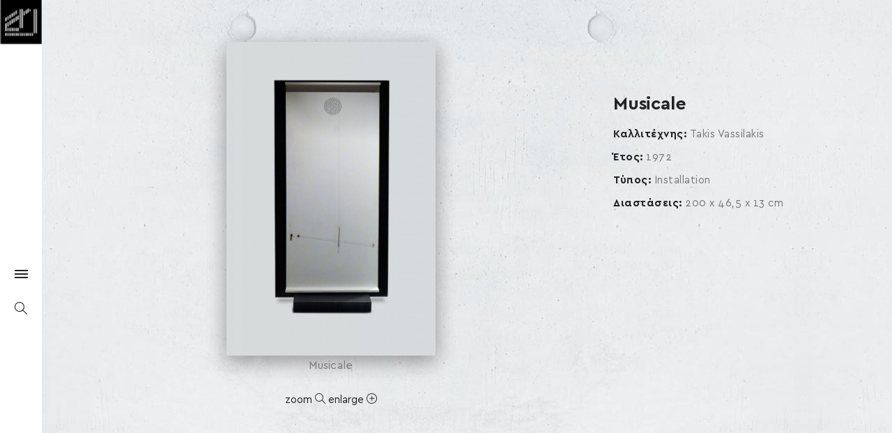

--- FILE ---
content_type: text/html; charset=UTF-8
request_url: https://demo.hellenicdiaspora.org/home/portfolio-item/logo_diaspora/takis-vassilakis-4459/
body_size: 13491
content:
<!DOCTYPE html>
<!--[if IE 8]> <html lang="el"
	prefix="og: https://ogp.me/ns#"  class="ie8"> <![endif]-->
<!--[if !IE]><!--> <html lang="el"
	prefix="og: https://ogp.me/ns#" > <!--<![endif]-->
<head>
<meta charset="UTF-8">
<!-- <meta name="robots" content="noindex"> -->
<meta name="google-site-verification" content="AuT5qGBzJ0EDtJwrgvvjlKuihJgwxT-T_bl0vNButtI" />
	<meta name="viewport" content="width=device-width, initial-scale=1, maximum-scale=1">
<link rel="shortcut icon" href="https://demo.hellenicdiaspora.org/wp-content/uploads/favicon.ico" /><link rel="apple-touch-icon" sizes="57x57" href="https://demo.hellenicdiaspora.org/wp-content/uploads/favicon.ico" ><link rel="apple-touch-icon" sizes="114x114" href="https://demo.hellenicdiaspora.org/wp-content/uploads/favicon.ico" ><link name="msapplication-TileImage" href="https://demo.hellenicdiaspora.org/wp-content/uploads/favicon.ico" ><link rel="apple-touch-icon" sizes="72x72" href="https://demo.hellenicdiaspora.org/wp-content/uploads/favicon.ico" ><link rel="apple-touch-icon" sizes="144x144" href="https://demo.hellenicdiaspora.org/wp-content/uploads/favicon.ico" ><meta name="msapplication-TileColor" content="#ffffff">
<meta name="theme-color" content="#ffffff">

<link rel="profile" href="https://gmpg.org/xfn/11">
<link rel="pingback" href="https://demo.hellenicdiaspora.org/xmlrpc.php">


<style>
@media screen and (max-width: 768px){
.vidbg-container video {

    width: auto !important;
    min-height: 100% !important;
}
}

</style>

<title>Musicale – hellenicdiaspora.org</title>
<meta name='robots' content='noindex,follow' />

		<!-- All in One SEO 4.1.3.4 -->
		<link rel="canonical" href="https://demo.hellenicdiaspora.org/home/portfolio-item/logo_diaspora/takis-vassilakis-4459/" />
		<meta property="og:site_name" content="hellenicdiaspora.org – Hellenic Diaspora" />
		<meta property="og:type" content="article" />
		<meta property="og:title" content="Musicale – hellenicdiaspora.org" />
		<meta property="og:url" content="https://demo.hellenicdiaspora.org/home/portfolio-item/logo_diaspora/takis-vassilakis-4459/" />
		<meta property="article:published_time" content="2019-02-16T12:50:16Z" />
		<meta property="article:modified_time" content="2019-09-16T17:13:41Z" />
		<meta name="twitter:card" content="summary" />
		<meta name="twitter:domain" content="demo.hellenicdiaspora.org" />
		<meta name="twitter:title" content="Musicale – hellenicdiaspora.org" />
		<meta name="google" content="nositelinkssearchbox" />
		<script type="application/ld+json" class="aioseo-schema">
			{"@context":"https:\/\/schema.org","@graph":[{"@type":"WebSite","@id":"https:\/\/demo.hellenicdiaspora.org\/home\/#website","url":"https:\/\/demo.hellenicdiaspora.org\/home\/","name":"hellenicdiaspora.org","description":"Hellenic Diaspora","publisher":{"@id":"https:\/\/demo.hellenicdiaspora.org\/home\/#organization"}},{"@type":"Organization","@id":"https:\/\/demo.hellenicdiaspora.org\/home\/#organization","name":"\u0395\u03bb\u03bb\u03b7\u03bd\u03b9\u03ba\u03ae \u0394\u03b9\u03b1\u03c3\u03c0\u03bf\u03c1\u03ac","url":"https:\/\/demo.hellenicdiaspora.org\/home\/","logo":{"@type":"ImageObject","@id":"https:\/\/demo.hellenicdiaspora.org\/home\/#organizationLogo","url":"https:\/\/www.hellenicdiaspora.org\/wp-content\/uploads\/logo_diaspora.png"},"image":{"@id":"https:\/\/demo.hellenicdiaspora.org\/home\/#organizationLogo"}},{"@type":"BreadcrumbList","@id":"https:\/\/demo.hellenicdiaspora.org\/home\/portfolio-item\/logo_diaspora\/takis-vassilakis-4459\/#breadcrumblist","itemListElement":[{"@type":"ListItem","@id":"https:\/\/demo.hellenicdiaspora.org\/home\/#listItem","position":"1","item":{"@type":"WebPage","@id":"https:\/\/demo.hellenicdiaspora.org\/home\/","name":"Home","description":"Hellenic Diaspora","url":"https:\/\/demo.hellenicdiaspora.org\/home\/"},"nextItem":"https:\/\/demo.hellenicdiaspora.org\/home\/logo_diaspora\/#listItem"},{"@type":"ListItem","@id":"https:\/\/demo.hellenicdiaspora.org\/home\/logo_diaspora\/#listItem","position":"2","item":{"@type":"WebPage","@id":"https:\/\/demo.hellenicdiaspora.org\/home\/logo_diaspora\/","url":"https:\/\/demo.hellenicdiaspora.org\/home\/logo_diaspora\/"},"nextItem":"https:\/\/demo.hellenicdiaspora.org\/home\/portfolio-item\/logo_diaspora\/takis-vassilakis-4459\/#listItem","previousItem":"https:\/\/demo.hellenicdiaspora.org\/home\/#listItem"},{"@type":"ListItem","@id":"https:\/\/demo.hellenicdiaspora.org\/home\/portfolio-item\/logo_diaspora\/takis-vassilakis-4459\/#listItem","position":"3","item":{"@type":"WebPage","@id":"https:\/\/demo.hellenicdiaspora.org\/home\/portfolio-item\/logo_diaspora\/takis-vassilakis-4459\/","name":"Musicale","url":"https:\/\/demo.hellenicdiaspora.org\/home\/portfolio-item\/logo_diaspora\/takis-vassilakis-4459\/"},"previousItem":"https:\/\/demo.hellenicdiaspora.org\/home\/logo_diaspora\/#listItem"}]},{"@type":"Person","@id":"https:\/\/demo.hellenicdiaspora.org\/home\/author\/hellenic-admin\/#author","url":"https:\/\/demo.hellenicdiaspora.org\/home\/author\/hellenic-admin\/","name":"hellenic-admin","image":{"@type":"ImageObject","@id":"https:\/\/demo.hellenicdiaspora.org\/home\/portfolio-item\/logo_diaspora\/takis-vassilakis-4459\/#authorImage","url":"https:\/\/secure.gravatar.com\/avatar\/b936fbc1575f8fdf55d32373a09f8309?s=96&d=mm&r=g","width":"96","height":"96","caption":"hellenic-admin"}},{"@type":"WebPage","@id":"https:\/\/demo.hellenicdiaspora.org\/home\/portfolio-item\/logo_diaspora\/takis-vassilakis-4459\/#webpage","url":"https:\/\/demo.hellenicdiaspora.org\/home\/portfolio-item\/logo_diaspora\/takis-vassilakis-4459\/","name":"Musicale \u2013 hellenicdiaspora.org","inLanguage":"el","isPartOf":{"@id":"https:\/\/demo.hellenicdiaspora.org\/home\/#website"},"breadcrumb":{"@id":"https:\/\/demo.hellenicdiaspora.org\/home\/portfolio-item\/logo_diaspora\/takis-vassilakis-4459\/#breadcrumblist"},"author":"https:\/\/demo.hellenicdiaspora.org\/home\/author\/hellenic-admin\/#author","creator":"https:\/\/demo.hellenicdiaspora.org\/home\/author\/hellenic-admin\/#author","image":{"@type":"ImageObject","@id":"https:\/\/demo.hellenicdiaspora.org\/home\/#mainImage","url":"https:\/\/demo.hellenicdiaspora.org\/wp-content\/uploads\/takisvassilakis4459.jpg","width":"800","height":"1200"},"primaryImageOfPage":{"@id":"https:\/\/demo.hellenicdiaspora.org\/home\/portfolio-item\/logo_diaspora\/takis-vassilakis-4459\/#mainImage"},"datePublished":"2019-02-16T12:50:16+00:00","dateModified":"2019-09-16T17:13:41+00:00"}]}
		</script>
		<!-- All in One SEO -->

<link rel='dns-prefetch' href='//www.google.com' />
<link rel='dns-prefetch' href='//fonts.googleapis.com' />
<link rel='dns-prefetch' href='//s.w.org' />
<link rel="alternate" type="application/rss+xml" title="Ροή RSS &raquo; hellenicdiaspora.org" href="https://demo.hellenicdiaspora.org/home/feed/" />
<link rel="alternate" type="application/rss+xml" title="Κανάλι σχολίων &raquo; hellenicdiaspora.org" href="https://demo.hellenicdiaspora.org/home/comments/feed/" />
		<!-- This site uses the Google Analytics by MonsterInsights plugin v7.18.0 - Using Analytics tracking - https://www.monsterinsights.com/ -->
		<!-- Note: MonsterInsights is not currently configured on this site. The site owner needs to authenticate with Google Analytics in the MonsterInsights settings panel. -->
					<!-- No UA code set -->
				<!-- / Google Analytics by MonsterInsights -->
				<script type="text/javascript">
			window._wpemojiSettings = {"baseUrl":"https:\/\/s.w.org\/images\/core\/emoji\/11\/72x72\/","ext":".png","svgUrl":"https:\/\/s.w.org\/images\/core\/emoji\/11\/svg\/","svgExt":".svg","source":{"concatemoji":"https:\/\/demo.hellenicdiaspora.org\/wp-includes\/js\/wp-emoji-release.min.js?ver=4.9.26"}};
			!function(e,a,t){var n,r,o,i=a.createElement("canvas"),p=i.getContext&&i.getContext("2d");function s(e,t){var a=String.fromCharCode;p.clearRect(0,0,i.width,i.height),p.fillText(a.apply(this,e),0,0);e=i.toDataURL();return p.clearRect(0,0,i.width,i.height),p.fillText(a.apply(this,t),0,0),e===i.toDataURL()}function c(e){var t=a.createElement("script");t.src=e,t.defer=t.type="text/javascript",a.getElementsByTagName("head")[0].appendChild(t)}for(o=Array("flag","emoji"),t.supports={everything:!0,everythingExceptFlag:!0},r=0;r<o.length;r++)t.supports[o[r]]=function(e){if(!p||!p.fillText)return!1;switch(p.textBaseline="top",p.font="600 32px Arial",e){case"flag":return s([55356,56826,55356,56819],[55356,56826,8203,55356,56819])?!1:!s([55356,57332,56128,56423,56128,56418,56128,56421,56128,56430,56128,56423,56128,56447],[55356,57332,8203,56128,56423,8203,56128,56418,8203,56128,56421,8203,56128,56430,8203,56128,56423,8203,56128,56447]);case"emoji":return!s([55358,56760,9792,65039],[55358,56760,8203,9792,65039])}return!1}(o[r]),t.supports.everything=t.supports.everything&&t.supports[o[r]],"flag"!==o[r]&&(t.supports.everythingExceptFlag=t.supports.everythingExceptFlag&&t.supports[o[r]]);t.supports.everythingExceptFlag=t.supports.everythingExceptFlag&&!t.supports.flag,t.DOMReady=!1,t.readyCallback=function(){t.DOMReady=!0},t.supports.everything||(n=function(){t.readyCallback()},a.addEventListener?(a.addEventListener("DOMContentLoaded",n,!1),e.addEventListener("load",n,!1)):(e.attachEvent("onload",n),a.attachEvent("onreadystatechange",function(){"complete"===a.readyState&&t.readyCallback()})),(n=t.source||{}).concatemoji?c(n.concatemoji):n.wpemoji&&n.twemoji&&(c(n.twemoji),c(n.wpemoji)))}(window,document,window._wpemojiSettings);
		</script>
		<style type="text/css">
img.wp-smiley,
img.emoji {
	display: inline !important;
	border: none !important;
	box-shadow: none !important;
	height: 1em !important;
	width: 1em !important;
	margin: 0 .07em !important;
	vertical-align: -0.1em !important;
	background: none !important;
	padding: 0 !important;
}
</style>
<link rel='stylesheet' id='contact-form-7-css'  href='https://demo.hellenicdiaspora.org/wp-content/plugins/contact-form-7/includes/css/styles.css?ver=5.1' type='text/css' media='all' />
<link rel='stylesheet' id='vidbg-frontend-style-css'  href='https://demo.hellenicdiaspora.org/wp-content/plugins/video-background/css/pushlabs-vidbg.css?ver=2.7.0' type='text/css' media='all' />
<link rel='stylesheet' id='wp-pagenavi-css'  href='https://demo.hellenicdiaspora.org/wp-content/plugins/wp-pagenavi/pagenavi-css.css?ver=2.70' type='text/css' media='all' />
<link rel='stylesheet' id='w3-css'  href='https://demo.hellenicdiaspora.org/wp-content/themes/elston-child-new/assets/js/w3.css?ver=4.9.26' type='text/css' media='all' />
<link rel='stylesheet' id='font-awesome-css'  href='https://demo.hellenicdiaspora.org/wp-content/plugins/js_composer/assets/lib/bower/font-awesome/css/font-awesome.min.css?ver=5.5.2' type='text/css' media='all' />
<link rel='stylesheet' id='bootstrap-css-css'  href='https://demo.hellenicdiaspora.org/wp-content/themes/elston/assets/css/bootstrap.min.css?ver=3.3.6' type='text/css' media='all' />
<link rel='stylesheet' id='simple-line-icons-css'  href='https://demo.hellenicdiaspora.org/wp-content/themes/elston/assets/css/simple-line-icons.css?ver=2.3.2' type='text/css' media='all' />
<link rel='stylesheet' id='elston-owl-carousel-css'  href='https://demo.hellenicdiaspora.org/wp-content/themes/elston/assets/css/owl.carousel.css?ver=2.4' type='text/css' media='all' />
<link rel='stylesheet' id='elston-fullpage-css'  href='https://demo.hellenicdiaspora.org/wp-content/themes/elston/assets/css/fullpage.css?ver=2.8.2' type='text/css' media='all' />
<link rel='stylesheet' id='elston-magnific-popup-css'  href='https://demo.hellenicdiaspora.org/wp-content/themes/elston/assets/css/magnific-popup.css?ver=1.6' type='text/css' media='all' />
<link rel='stylesheet' id='elston-style-css'  href='https://demo.hellenicdiaspora.org/wp-content/themes/elston/assets/css/styles.css?ver=1.6' type='text/css' media='all' />
<link rel='stylesheet' id='elston-responsive-css'  href='https://demo.hellenicdiaspora.org/wp-content/themes/elston/assets/css/responsive.css?ver=1.6' type='text/css' media='all' />
<link rel='stylesheet' id='elston-google-fonts-css'  href='//fonts.googleapis.com/css?family=Poppins%3A300%2C400%2C500%2C600%2C700%7CRaleway%3A300%2C400%2C500%2C600%2C700%7CMerriweather%3A300%2C400%2C500%2C600%2C700%7CLora%3A300%2C400%2C500%2C600%2C700&#038;subset=latin' type='text/css' media='all' />
<link rel='stylesheet' id='elston_child-css'  href='https://demo.hellenicdiaspora.org/wp-content/themes/elston-child-new/style.css?ver=4.9.26' type='text/css' media='all' />
<link rel='stylesheet' id='elston-default-style-css'  href='https://demo.hellenicdiaspora.org/wp-content/themes/elston/style.css?ver=4.9.26' type='text/css' media='all' />
<style id='elston-default-style-inline-css' type='text/css'>
.section26227 div#fp-nav ul li a.active span,.section26227 div.fp-slidesNav ul li a.active span,.section26227 div#fp-nav ul li:hover a.active span,.section26227 div.fp-slidesNav ul li:hover a.active span {border-color:a;background-color:transparent;}.section26227 div#fp-nav ul li a span,.section26227 div.fp-slidesNav ul li a span {background-color:a;}.section26218 div#fp-nav ul li a.active span,.section26218 div.fp-slidesNav ul li a.active span,.section26218 div#fp-nav ul li:hover a.active span,.section26218 div.fp-slidesNav ul li:hover a.active span {border-color:a;background-color:transparent;}.section26218 div#fp-nav ul li a span,.section26218 div.fp-slidesNav ul li a span {background-color:a;}.section26144 div#fp-nav ul li a.active span,.section26144 div.fp-slidesNav ul li a.active span,.section26144 div#fp-nav ul li:hover a.active span,.section26144 div.fp-slidesNav ul li:hover a.active span {border-color:a;background-color:transparent;}.section26144 div#fp-nav ul li a span,.section26144 div.fp-slidesNav ul li a span {background-color:a;}.section26117 div#fp-nav ul li a.active span,.section26117 div.fp-slidesNav ul li a.active span,.section26117 div#fp-nav ul li:hover a.active span,.section26117 div.fp-slidesNav ul li:hover a.active span {border-color:a;background-color:transparent;}.section26117 div#fp-nav ul li a span,.section26117 div.fp-slidesNav ul li a span {background-color:a;}.no-class {}.vt-maintenance-mode {}body{font-family:"Poppins", Arial, sans-serif;font-size:14px;line-height:1.42857143;font-style:normal;}nav{font-family:"Poppins", Arial, sans-serif;font-size:12px;line-height:24px;font-style:normal;}.nav ul li.sub-menu-item ul.sub-menu li a{font-family:"Poppins", Arial, sans-serif;font-size:13px;font-style:normal;}h1, h2, h3, h4, h5, h6,.elstn-services.version2 .service-info h4,.elstn-blog-detail h4.poppins-font,.elstn-detail-container .elstn-heading-wrap .elstn-sub-heading{font-family:"Poppins", Arial, sans-serif;font-style:normal;}.content-inner, .elstn-top-banner .banner-caption h4, .elstn-blog-detail h4,.elstn-blog-detail p, .content-inner h5, .content-inner h6,.content-inner ul li, .content-inner ol li,.elstn-portfolio-detail .elstn-testimonials .testimonial-owner,.elstn-detail-wrap p a,input[type="text"], input[type="email"], input[type="tel"], input[type="search"], input[type="date"], input[type="time"], input[type="datetime-local"], input[type="month"], input[type="url"], input[type="number"], textarea, select, .form-control,p{font-family:"Raleway", Arial, sans-serif;font-style:normal;}.blog-date, .elstn-testimonials p, .service-info h4,.elstn-about-wrap p,.mate-name .clearfix,.service-info h4,.testimonial-owner span,.elstn-top-title h1,.deatil-item h4,.elstn-detail-wrap .elstn-heading-wrap span,.elstn-detail-container.version2 ul li,.portfolio-caption a,.elstn-masonry .item .item-info h6,.banner-caption a,.elstn-top-banner .banner-caption h1{font-family:"Merriweather", Arial, sans-serif;font-style:normal;}.content-inner blockquote, blockquote, .elstn-heading-wrap span, .about-text h4{font-family:"Lora", Arial, sans-serif;font-style:normal;}.your-custom-class{font-family:"Raleway", Arial, sans-serif;font-style:normal;}.metaslider .theme-default .nivo-controlNav {padding-top:5px !important;}
</style>
<link rel='stylesheet' id='dflip-icons-style-css'  href='https://demo.hellenicdiaspora.org/wp-content/plugins/3d-flipbook-dflip-lite/assets/css/themify-icons.min.css?ver=1.7.33' type='text/css' media='all' />
<link rel='stylesheet' id='dflip-style-css'  href='https://demo.hellenicdiaspora.org/wp-content/plugins/3d-flipbook-dflip-lite/assets/css/dflip.min.css?ver=1.7.33' type='text/css' media='all' />
<link rel='stylesheet' id='elston-child-style-css'  href='https://demo.hellenicdiaspora.org/wp-content/themes/elston-child-new/style.css' type='text/css' media='all' />
<!--n2css--><script type='text/javascript' src='https://demo.hellenicdiaspora.org/wp-includes/js/jquery/jquery.js?ver=1.12.4'></script>
<script type='text/javascript' src='https://demo.hellenicdiaspora.org/wp-includes/js/jquery/jquery-migrate.min.js?ver=1.4.1'></script>
<link rel='https://api.w.org/' href='https://demo.hellenicdiaspora.org/home/wp-json/' />
<link rel="EditURI" type="application/rsd+xml" title="RSD" href="https://demo.hellenicdiaspora.org/xmlrpc.php?rsd" />
<link rel="wlwmanifest" type="application/wlwmanifest+xml" href="https://demo.hellenicdiaspora.org/wp-includes/wlwmanifest.xml" /> 
<link rel='prev' title='Pyramid of the Amphora' href='https://demo.hellenicdiaspora.org/home/portfolio-item/logo_diaspora/peter-voulkos-4132/' />
<link rel='next' title='TELELUMIERE' href='https://demo.hellenicdiaspora.org/home/portfolio-item/logo_diaspora/takis-vassilakis-4123/' />
<meta name="generator" content="WordPress 4.9.26" />
<link rel='shortlink' href='https://demo.hellenicdiaspora.org/home/?p=19492' />
<link rel="alternate" type="application/json+oembed" href="https://demo.hellenicdiaspora.org/home/wp-json/oembed/1.0/embed?url=https%3A%2F%2Fdemo.hellenicdiaspora.org%2Fhome%2Fportfolio-item%2Flogo_diaspora%2Ftakis-vassilakis-4459%2F" />
<link rel="alternate" type="text/xml+oembed" href="https://demo.hellenicdiaspora.org/home/wp-json/oembed/1.0/embed?url=https%3A%2F%2Fdemo.hellenicdiaspora.org%2Fhome%2Fportfolio-item%2Flogo_diaspora%2Ftakis-vassilakis-4459%2F&#038;format=xml" />
<style type="text/css">
.qtranxs_flag_el {background-image: url(https://demo.hellenicdiaspora.org/wp-content/plugins/qtranslate-x/flags/gr.png); background-repeat: no-repeat;}
.qtranxs_flag_en {background-image: url(https://demo.hellenicdiaspora.org/wp-content/plugins/qtranslate-x/flags/gb.png); background-repeat: no-repeat;}
.qtranxs_flag_fr {background-image: url(https://demo.hellenicdiaspora.org/wp-content/plugins/qtranslate-x/flags/fr.png); background-repeat: no-repeat;}
</style>
<link hreflang="el" href="https://demo.hellenicdiaspora.org/home/el/portfolio-item/logo_diaspora/takis-vassilakis-4459/" rel="alternate" />
<link hreflang="en" href="https://demo.hellenicdiaspora.org/home/en/portfolio-item/logo_diaspora/takis-vassilakis-4459/" rel="alternate" />
<link hreflang="fr" href="https://demo.hellenicdiaspora.org/home/fr/portfolio-item/logo_diaspora/takis-vassilakis-4459/" rel="alternate" />
<link hreflang="x-default" href="https://demo.hellenicdiaspora.org/home/portfolio-item/logo_diaspora/takis-vassilakis-4459/" rel="alternate" />
<meta name="generator" content="qTranslate-X 3.4.6.8" />
<script data-cfasync="false"> var dFlipLocation = "https://demo.hellenicdiaspora.org/wp-content/plugins/3d-flipbook-dflip-lite/assets/"; var dFlipWPGlobal = {"text":{"toggleSound":"Turn on\/off Sound","toggleThumbnails":"Toggle Thumbnails","toggleOutline":"Toggle Outline\/Bookmark","previousPage":"Previous Page","nextPage":"Next Page","toggleFullscreen":"Toggle Fullscreen","zoomIn":"Zoom In","zoomOut":"Zoom Out","toggleHelp":"Toggle Help","singlePageMode":"Single Page Mode","doublePageMode":"Double Page Mode","downloadPDFFile":"Download PDF File","gotoFirstPage":"Goto First Page","gotoLastPage":"Goto Last Page","share":"Share","mailSubject":"I wanted you to see this FlipBook","mailBody":"Check out this site {{url}}","loading":"DearFlip: Loading "},"moreControls":"download,pageMode,startPage,endPage,sound","hideControls":"","scrollWheel":"true","backgroundColor":"#777","backgroundImage":"","height":"auto","paddingLeft":"20","paddingRight":"20","controlsPosition":"bottom","duration":800,"soundEnable":"true","enableDownload":"true","enableAnnotation":"false","enableAnalytics":"false","webgl":"true","hard":"none","maxTextureSize":"1600","rangeChunkSize":"524288","zoomRatio":1.5,"stiffness":3,"pageMode":"0","singlePageMode":"0","pageSize":"0","autoPlay":"false","autoPlayDuration":5000,"autoPlayStart":"false","linkTarget":"2","sharePrefix":"dearflip-"};</script>		<style type="text/css">.recentcomments a{display:inline !important;padding:0 !important;margin:0 !important;}</style>
		<meta name="generator" content="Powered by WPBakery Page Builder - drag and drop page builder for WordPress."/>
<!--[if lte IE 9]><link rel="stylesheet" type="text/css" href="https://demo.hellenicdiaspora.org/wp-content/plugins/js_composer/assets/css/vc_lte_ie9.min.css" media="screen"><![endif]--><noscript><style type="text/css"> .wpb_animate_when_almost_visible { opacity: 1; }</style></noscript>



<link rel="stylesheet" href="https://cdnjs.cloudflare.com/ajax/libs/slick-carousel/1.9.0/slick.css">
<link rel="stylesheet" href="https://cdnjs.cloudflare.com/ajax/libs/slick-carousel/1.9.0/slick-theme.min.css">
<script src="https://demo.hellenicdiaspora.org/wp-content/themes/elston-child-new/assets/js/slick.min.js"></script>

<link rel="stylesheet" href="https://demo.hellenicdiaspora.org/wp-content/themes/elston-child-new/assets/js/drift.css">
<link rel="stylesheet" href="https://demo.hellenicdiaspora.org/wp-content/themes/elston-child-new/assets/js/lightslider.css">

</head>

  <body class="portfolio-template-default single single-portfolio postid-19492 wpb-js-composer js-comp-ver-5.5.2 vc_responsive" >


<div id="elston-wrapper" class="" > <!-- #elston-wrapper -->

  <!-- elstn sidebar -->
    <div class="elstn-sidebar">
    <div class="sidebar-part1">
      <div class="menu-wrapper">
        <div class="logo elston-logo" style="">
	<a href="https://demo.hellenicdiaspora.org/home/">
	<img src="https://demo.hellenicdiaspora.org/wp-content/uploads/logo_diaspora.png" alt="hellenicdiaspora.org" class="default-logo" /></a></div>        <nav>
          <ul id="main-nav" class=""><li id="menu-item-23487" class="menu-item menu-item-type-custom menu-item-object-custom menu-item-home menu-item-23487"><a href="https://demo.hellenicdiaspora.org/home/">Κτιριακές Εγκαταστάσεις</a></li>
<li id="menu-item-11753" class="menu-item menu-item-type-post_type menu-item-object-page menu-item-11753"><a href="https://demo.hellenicdiaspora.org/home/video-gallery/">ΠΕΡΙΗΓΗΣΗ ΣΤΟ ΕΣΩΤΕΡΙΚΟ</a></li>
<li id="menu-item-6321" class="menu-item menu-item-type-post_type menu-item-object-page menu-item-6321"><a href="https://demo.hellenicdiaspora.org/home/artists-list/">ΚΑΛΛΙΤΕΧΝΕΣ</a></li>
<li id="menu-item-24285" class="menu-item menu-item-type-custom menu-item-object-custom menu-item-24285"><a href="https://memas.hellenicdiaspora.org/">ΜΕΜΑΣ</a></li>
<li id="menu-item-23344" class="menu-item menu-item-type-custom menu-item-object-custom menu-item-23344"><a href="https://demo.hellenicdiaspora.org/home/documentaries/">ΝΤΟΚΥΜΑΝΤΕΡ</a></li>
<li id="menu-item-23501" class="menu-item menu-item-type-post_type menu-item-object-page menu-item-23501"><a href="https://demo.hellenicdiaspora.org/home/video-list/">BINTEO</a></li>
<li id="menu-item-24284" class="menu-item menu-item-type-custom menu-item-object-custom menu-item-24284"><a href="#">ΕΚΔΟΣΕΙΣ</a></li>
<li id="menu-item-24974" class="menu-item menu-item-type-taxonomy menu-item-object-category menu-item-24974"><a href="https://demo.hellenicdiaspora.org/home/category/articles/">ΚΕΙΜΕΝΑ</a></li>
<li id="menu-item-24973" class="menu-item menu-item-type-taxonomy menu-item-object-category menu-item-24973"><a href="https://demo.hellenicdiaspora.org/home/category/events/">ΕΚΔΗΛΩΣΕΙΣ – ΕΚΘΕΣΕΙΣ – ΟΜΙΛΙΕΣ</a></li>
<li id="menu-item-156" class="menu-item menu-item-type-post_type menu-item-object-page menu-item-156"><a href="https://demo.hellenicdiaspora.org/home/contact/">ΕΠΙΚΟΙΝΩΝΙΑ</a></li>
</ul>                    <ul id="portfolio-nav" class="filter-buttons">
            <li><a href="https://demo.hellenicdiaspora.org/home/portfolio-item/logo_diaspora/takis-vassilakis-4459/" data-filter="*">All</a></li><li><a href="https://demo.hellenicdiaspora.org/home/portfolio-category_cat/philip-tsiaras/" data-filter=".cat-philip-tsiaras">Philip Tsiaras</a></li><li><a href="https://demo.hellenicdiaspora.org/home/portfolio-category_cat/james-karales/" data-filter=".cat-james-karales">Τζέιμς Καράλες</a></li><li><a href="https://demo.hellenicdiaspora.org/home/portfolio-category_cat/peter-callas/" data-filter=".cat-peter-callas">Peter Callas</a></li><li><a href="https://demo.hellenicdiaspora.org/home/portfolio-category_cat/christopher-makos/" data-filter=".cat-christopher-makos">Christopher Makos</a></li><li><a href="https://demo.hellenicdiaspora.org/home/portfolio-category_cat/vana-xenou/" data-filter=".cat-vana-xenou">Vana Xenou</a></li><li><a href="https://demo.hellenicdiaspora.org/home/portfolio-category_cat/memas-kalogiratos/" data-filter=".cat-memas-kalogiratos">Memas Kalogiratos</a></li><li><a href="https://demo.hellenicdiaspora.org/home/portfolio-category_cat/jean-varda/" data-filter=".cat-jean-varda">Yanko/Jean Varda</a></li><li><a href="https://demo.hellenicdiaspora.org/home/portfolio-category_cat/constantine-abanavas/" data-filter=".cat-constantine-abanavas">Constantine Abanavas</a></li><li><a href="https://demo.hellenicdiaspora.org/home/portfolio-category_cat/natalia-mela/" data-filter=".cat-natalia-mela">Ναταλία Μελά</a></li><li><a href="https://demo.hellenicdiaspora.org/home/portfolio-category_cat/athena-tacha/" data-filter=".cat-athena-tacha">Athena Tacha</a></li><li><a href="https://demo.hellenicdiaspora.org/home/portfolio-category_cat/yannis-mitarakis/" data-filter=".cat-yannis-mitarakis">Yannis Mitarakis</a></li><li><a href="https://demo.hellenicdiaspora.org/home/portfolio-category_cat/aris-koutroulis/" data-filter=".cat-aris-koutroulis">Aris Koutroulis</a></li><li><a href="https://demo.hellenicdiaspora.org/home/portfolio-category_cat/constantin-karahalios/" data-filter=".cat-constantin-karahalios">Constantin Karahalios</a></li><li><a href="https://demo.hellenicdiaspora.org/home/portfolio-category_cat/gerasimos-kalogiratos/" data-filter=".cat-gerasimos-kalogiratos">Gerasimos Kalogiratos</a></li><li><a href="https://demo.hellenicdiaspora.org/home/portfolio-category_cat/nicolas-vlavianos/" data-filter=".cat-nicolas-vlavianos">Nicolas Vlavianos</a></li><li><a href="https://demo.hellenicdiaspora.org/home/portfolio-category_cat/valerios-caloutsis/" data-filter=".cat-valerios-caloutsis">Valerios Caloutsis</a></li><li><a href="https://demo.hellenicdiaspora.org/home/portfolio-category_cat/spyridon-vikatos/" data-filter=".cat-spyridon-vikatos">Spyridon Vikatos</a></li><li><a href="https://demo.hellenicdiaspora.org/home/portfolio-category_cat/angelos-gialinas/" data-filter=".cat-angelos-gialinas">Angelos Gialinas</a></li><li><a href="https://demo.hellenicdiaspora.org/home/portfolio-category_cat/electros/" data-filter=".cat-electros">Electros</a></li><li><a href="https://demo.hellenicdiaspora.org/home/portfolio-category_cat/level-11-0/" data-filter=".cat-level-11-0">Level 11-0</a></li><li><a href="https://demo.hellenicdiaspora.org/home/portfolio-category_cat/alexis-akrithakis/" data-filter=".cat-alexis-akrithakis">Alexis Akrithakis</a></li><li><a href="https://demo.hellenicdiaspora.org/home/portfolio-category_cat/level-10-0/" data-filter=".cat-level-10-0">Level 10-0</a></li><li><a href="https://demo.hellenicdiaspora.org/home/portfolio-category_cat/level-12-0/" data-filter=".cat-level-12-0">Level 12-0</a></li><li><a href="https://demo.hellenicdiaspora.org/home/portfolio-category_cat/kosta-alex/" data-filter=".cat-kosta-alex">Kosta Alex</a></li><li><a href="https://demo.hellenicdiaspora.org/home/portfolio-category_cat/level-11-2/" data-filter=".cat-level-11-2">Level 11-2</a></li><li><a href="https://demo.hellenicdiaspora.org/home/portfolio-category_cat/level-12-1/" data-filter=".cat-level-12-1">Level 12-1</a></li><li><a href="https://demo.hellenicdiaspora.org/home/portfolio-category_cat/level-10-1/" data-filter=".cat-level-10-1">Level 10-1</a></li><li><a href="https://demo.hellenicdiaspora.org/home/portfolio-category_cat/building-11/" data-filter=".cat-building-11">Building 11</a></li><li><a href="https://demo.hellenicdiaspora.org/home/portfolio-category_cat/constantin-andreou/" data-filter=".cat-constantin-andreou">Constantin Andreou</a></li><li><a href="https://demo.hellenicdiaspora.org/home/portfolio-category_cat/level-11-1/" data-filter=".cat-level-11-1">Level 11-1</a></li><li><a href="https://demo.hellenicdiaspora.org/home/portfolio-category_cat/level-12-2/" data-filter=".cat-level-12-2">Level 12-2</a></li><li><a href="https://demo.hellenicdiaspora.org/home/portfolio-category_cat/building-0/" data-filter=".cat-building-0">Building 0</a></li><li><a href="https://demo.hellenicdiaspora.org/home/portfolio-category_cat/stephen-antonakos/" data-filter=".cat-stephen-antonakos">Stephen Antonakos</a></li><li><a href="https://demo.hellenicdiaspora.org/home/portfolio-category_cat/level-12-3/" data-filter=".cat-level-12-3">Level 12-3</a></li><li><a href="https://demo.hellenicdiaspora.org/home/portfolio-category_cat/building-12/" data-filter=".cat-building-12">Building 12</a></li><li><a href="https://demo.hellenicdiaspora.org/home/portfolio-category_cat/achilleas-apergis/" data-filter=".cat-achilleas-apergis">Achilleas Apergis</a></li><li><a href="https://demo.hellenicdiaspora.org/home/portfolio-category_cat/building-10/" data-filter=".cat-building-10">Building 10</a></li><li><a href="https://demo.hellenicdiaspora.org/home/portfolio-category_cat/milton-avery/" data-filter=".cat-milton-avery">Milton Avery</a></li><li><a href="https://demo.hellenicdiaspora.org/home/portfolio-category_cat/artists/" data-filter=".cat-artists">Artists</a></li><li><a href="https://demo.hellenicdiaspora.org/home/portfolio-category_cat/joannis-avramidis/" data-filter=".cat-joannis-avramidis">Joannis Avramidis</a></li><li><a href="https://demo.hellenicdiaspora.org/home/portfolio-category_cat/william-baziotes/" data-filter=".cat-william-baziotes">William Baziotes</a></li><li><a href="https://demo.hellenicdiaspora.org/home/portfolio-category_cat/lynda-benglis/" data-filter=".cat-lynda-benglis">Lynda Benglis</a></li><li><a href="https://demo.hellenicdiaspora.org/home/portfolio-category_cat/yannis-bouteas/" data-filter=".cat-yannis-bouteas">Yannis Bouteas</a></li><li><a href="https://demo.hellenicdiaspora.org/home/portfolio-category_cat/vlassis-caniaris/" data-filter=".cat-vlassis-caniaris">Vlassis Caniaris</a></li><li><a href="https://demo.hellenicdiaspora.org/home/portfolio-category_cat/john-christoforou/" data-filter=".cat-john-christoforou">John Christoforou</a></li><li><a href="https://demo.hellenicdiaspora.org/home/portfolio-category_cat/george-z-constant/" data-filter=".cat-george-z-constant">George Z Constant</a></li><li><a href="https://demo.hellenicdiaspora.org/home/portfolio-category_cat/costas-coulentianos/" data-filter=".cat-costas-coulentianos">Costas Coulentianos</a></li><li><a href="https://demo.hellenicdiaspora.org/home/portfolio-category_cat/nassos-daphnis/" data-filter=".cat-nassos-daphnis">Nassos Daphnis</a></li><li><a href="https://demo.hellenicdiaspora.org/home/portfolio-category_cat/pavlos-dionyssopoulos/" data-filter=".cat-pavlos-dionyssopoulos">Pavlos Dionyssopoulos</a></li><li><a href="https://demo.hellenicdiaspora.org/home/portfolio-category_cat/alekos-fassianos/" data-filter=".cat-alekos-fassianos">Alekos Fassianos</a></li><li><a href="https://demo.hellenicdiaspora.org/home/portfolio-category_cat/yannis-gaitis/" data-filter=".cat-yannis-gaitis">Yannis Gaitis</a></li><li><a href="https://demo.hellenicdiaspora.org/home/portfolio-category_cat/dimitri-hadzi/" data-filter=".cat-dimitri-hadzi">Dimitri Hadzi</a></li><li><a href="https://demo.hellenicdiaspora.org/home/portfolio-category_cat/theo-hios/" data-filter=".cat-theo-hios">Theo Hios</a></li><li><a href="https://demo.hellenicdiaspora.org/home/portfolio-category_cat/aristodimos-kaldis/" data-filter=".cat-aristodimos-kaldis">Aristodimos Kaldis</a></li><li><a href="https://demo.hellenicdiaspora.org/home/portfolio-category_cat/nikos-kessanlis/" data-filter=".cat-nikos-kessanlis">Nikos Kessanlis</a></li><li><a href="https://demo.hellenicdiaspora.org/home/portfolio-category_cat/jannis-kounellis/" data-filter=".cat-jannis-kounellis">Jannis Kounellis</a></li><li><a href="https://demo.hellenicdiaspora.org/home/portfolio-category_cat/giorgos-lappas/" data-filter=".cat-giorgos-lappas">Giorgos Lappas</a></li><li><a href="https://demo.hellenicdiaspora.org/home/portfolio-category_cat/nina-leen/" data-filter=".cat-nina-leen">Nina Leen</a></li><li><a href="https://demo.hellenicdiaspora.org/home/portfolio-category_cat/michael-lekakis/" data-filter=".cat-michael-lekakis">Michael Lekakis</a></li><li><a href="https://demo.hellenicdiaspora.org/home/portfolio-category_cat/aglae-liberaki/" data-filter=".cat-aglae-liberaki">Aglae Liberaki</a></li><li><a href="https://demo.hellenicdiaspora.org/home/portfolio-category_cat/yannis-maltezos/" data-filter=".cat-yannis-maltezos">Yannis Maltezos</a></li><li><a href="https://demo.hellenicdiaspora.org/home/portfolio-category_cat/constantine-manos/" data-filter=".cat-constantine-manos">Constantine Manos</a></li><li><a href="https://demo.hellenicdiaspora.org/home/portfolio-category_cat/michael-michaeledes/" data-filter=".cat-michael-michaeledes">Michael Michaeledes</a></li><li><a href="https://demo.hellenicdiaspora.org/home/portfolio-category_cat/kimon-nicolaides/" data-filter=".cat-kimon-nicolaides">Kimon Nicolaides</a></li><li><a href="https://demo.hellenicdiaspora.org/home/portfolio-category_cat/kostas-paniaras/" data-filter=".cat-kostas-paniaras">Kostas Paniaras</a></li><li><a href="https://demo.hellenicdiaspora.org/home/portfolio-category_cat/theodoros-papadimitriou/" data-filter=".cat-theodoros-papadimitriou">Theodoros Papadimitriou</a></li><li><a href="https://demo.hellenicdiaspora.org/home/portfolio-category_cat/mario-prassinos/" data-filter=".cat-mario-prassinos">Mario Prassinos</a></li><li><a href="https://demo.hellenicdiaspora.org/home/portfolio-category_cat/lucas-samaras/" data-filter=".cat-lucas-samaras">Lucas Samaras</a></li><li><a href="https://demo.hellenicdiaspora.org/home/portfolio-category_cat/yerassimos-sklavos/" data-filter=".cat-yerassimos-sklavos">Yerassimos Sklavos</a></li><li><a href="https://demo.hellenicdiaspora.org/home/portfolio-category_cat/yiannis-spyropoulos/" data-filter=".cat-yiannis-spyropoulos">Yiannis Spyropoulos</a></li><li><a href="https://demo.hellenicdiaspora.org/home/portfolio-category_cat/theodoros-stamos/" data-filter=".cat-theodoros-stamos">Θεόδωρος Στάμος</a></li><li><a href="https://demo.hellenicdiaspora.org/home/portfolio-category_cat/philolaos-tloupas/" data-filter=".cat-philolaos-tloupas">Philolaos Tloupas</a></li><li><a href="https://demo.hellenicdiaspora.org/home/portfolio-category_cat/yannis-tsarouchis/" data-filter=".cat-yannis-tsarouchis">Yannis Tsarouchis</a></li><li><a href="https://demo.hellenicdiaspora.org/home/portfolio-category_cat/thanassis-tsingos/" data-filter=".cat-thanassis-tsingos">Thanassis Tsingos</a></li><li><a href="https://demo.hellenicdiaspora.org/home/portfolio-category_cat/costas-tsoclis/" data-filter=".cat-costas-tsoclis">Costas Tsoclis</a></li><li><a href="https://demo.hellenicdiaspora.org/home/portfolio-category_cat/polygnotos-vagis/" data-filter=".cat-polygnotos-vagis">Polygnotos Vagis</a></li><li><a href="https://demo.hellenicdiaspora.org/home/portfolio-category_cat/chryssa-vardea-mavromichali/" data-filter=".cat-chryssa-vardea-mavromichali">Chryssa Vardea-Mavromichali</a></li><li><a href="https://demo.hellenicdiaspora.org/home/portfolio-category_cat/sophia-vari/" data-filter=".cat-sophia-vari">Sophia Vari</a></li><li><a href="https://demo.hellenicdiaspora.org/home/portfolio-category_cat/takis-vassilakis/" data-filter=".cat-takis-vassilakis">Takis Vassilakis</a></li><li><a href="https://demo.hellenicdiaspora.org/home/portfolio-category_cat/john-vassos/" data-filter=".cat-john-vassos">John Vassos</a></li><li><a href="https://demo.hellenicdiaspora.org/home/portfolio-category_cat/alkis-voliotis/" data-filter=".cat-alkis-voliotis">Alkis Voliotis</a></li><li><a href="https://demo.hellenicdiaspora.org/home/portfolio-category_cat/peter-voulkos/" data-filter=".cat-peter-voulkos">Peter Voulkos</a></li><li><a href="https://demo.hellenicdiaspora.org/home/portfolio-category_cat/konstantinos-ntikos-byzantios/" data-filter=".cat-konstantinos-ntikos-byzantios">Konstantinos (Ntikos) Byzantios</a></li><li><a href="https://demo.hellenicdiaspora.org/home/portfolio-category_cat/jean-xceron/" data-filter=".cat-jean-xceron">Jean Xceron</a></li><li><a href="https://demo.hellenicdiaspora.org/home/portfolio-category_cat/constantin-xenakis/" data-filter=".cat-constantin-xenakis">Constantin Xenakis</a></li>          </ul>
                  </nav>
      </div>
            <div class="contact-links">
	  
	  
	    	  
	  
	  			
		<div id="sidebarLangNav"><a href="?lang=en">EN</a> | <a href="?lang=fr">FR</a></div>
		
			  	 
	  
	  
        <a href="https://memas.hellenicdiaspora.org/"><img style="width: 75%" src="https://demo.hellenicdiaspora.org/wp-content/uploads/memas-signature.png" alt="Memas" /></a>
<div id="sidebarSocialNav">
<a style="color: #555555" href="https://www.instagram.com/hellenicdiasporafoundation/" target="_blank"><img src="https://demo.hellenicdiaspora.org/images/instagram_icon_sm.png" alt="instagram_icon"></a>
<a style="color: #555555" href="https://www.facebook.com/HellenicDiasporaFoundation" target="_blank"><img src="https://demo.hellenicdiaspora.org/images/facebook_icon_sm.png" alt="facebook_icon"></a>
<a style="color: #555555" href="https://www.youtube.com/channel/UC25HFJqx-HritWRR1d6wU7Q" target="_blank"><img src="https://demo.hellenicdiaspora.org/images/twitter_icon_sm.png" alt="twitter_icon"></a>
<a style="color: #555555" href="https://twitter.com/HellenicDiaspo1" target="_blank"><img src="https://demo.hellenicdiaspora.org/images/linkedin_icon_sm.png" alt="linkedin_icon"></a>
<a style="color: #555555" href="https://www.linkedin.com/company/hellenic-diaspora" target="_blank"><img src="https://demo.hellenicdiaspora.org/images/pinterest_icon_sm.png" alt="pinterest_icon"></i></a>
<a style="color: #555555" href="https://gr.pinterest.com/hellenicdiasporafoundation" target="_blank"><img src="https://demo.hellenicdiaspora.org/images/youtube_icon_sm.png" alt="youtube_icon"></a>
</div>
<div id="sidebarEmail"><div class="block clearfix"><a href="mailto:info@hellenicdiaspora.org">info@hellenicdiaspora.org</a></div></div><div id="sidebarCopyright">© Hellenic Diaspora 2018-2021<br />
design by <a href="https://fresh-ideas.eu" target="_blank">Fresh Ideas</a>

</div>      </div>
          </div>
    <div class="sidebar-part2">
            <div class="logo2">
        <a href="https://demo.hellenicdiaspora.org/home/"><img src="https://demo.hellenicdiaspora.org/wp-content/uploads/logo_diaspora_2.png" alt=""/></a>
      </div>
      
      <div class="elstn-table-container">
        <div class="elstn-align-container">
          <div class="action-links">
            <a href="javascript:void(0);" class="toggle-link"><span></span></a>
                          <a href="javascript:void(0);" class="grid-link"><span></span> <span></span> <span></span></a>
                                      <a href="javascript:void(0);" class="search-link"><i class="icons icon-magnifier"></i></a>
                      </div>
        </div>
      </div>

    </div>
  </div>

  <!-- elstn toggle button -->
  <div class="elstn-toggle-btn"><a href="javascript:void(0);"><span></span> <span></span> <span></span></a></div>

  <!-- elstn search wrapper -->
  <div class="elstn-search-wrap">
    <div class="elstn-table-container">
      <div class="elstn-align-container">
        <div class="search-closer"></div>
        <div class="search-container">
          <form method="get" id="searchform" action="https://demo.hellenicdiaspora.org/home/">
            <input type="text" name="s" id="s" placeholder="Start Searching" class="search-input"/>
          </form>
          <span>SEARCH AND PRESS ENTER</span>

        </div>
      </div>
    </div>
  </div>

  <!-- elstn wrapper -->
  <div class="elstn-wrapper" >
    <div class="elstn-wrap-inner" >
	
	
	
	
	
	<style>
	.mini-gallery {
		width: 100%;
		margin: 0 auto;
		padding: 5px;
		background: #fff;
		box-shadow: 0 1px 1px rgba(0,0,0,.1);
	}

	.mini-gallery > div {
		position: relative;
		float: left;
		padding: 5px;
	}

	.mini-gallery > div > img {
		width: 100px;
		transition: .1s transform;
		transform: translateZ(0); /* hack */
	}

	.mini-gallery > div:hover {
		z-index: 1;
	}

	.mini-gallery > div:hover > img {
		transform: scale(1.28,1.28);
		transition: .3s transform;
	}

	.mini-cf:before, .mini-cf:after {
		display: table;
		content: "";
		line-height: 0;
	}

	.mini-cf:after {
		clear: both;
	}

	.span-gallery > ol {
		margin-bottom: 0;
		padding-inline-start: 20px!important;
	}

	.span-gallery > ol > li {
		display: list-item!important;
		padding-bottom: 12px;
		font-weight: 300;
		letter-spacing: 0.5px;
		list-style: decimal;
		margin: 0;
		text-align: -webkit-match-parent;
	}

	.span-gallery > ol > li:not(:last-child) {
    	margin-bottom: 0px;
	}

	#ctxMenu{
		display: none;
		z-index: 100;
	}

	menu {
		position: absolute;
		display: block;
		left: 0px;
		top: 0px;
		height: 24px;
		width: 24px;
		padding: 0;
		padding-left: 4px;
		margin: 0;
		border: 1px solid;
		background-color: white;
		font-weight: normal;
		white-space: nowrap;
	}

	menu:hover{
		background-color: #eef;
		font-weight: bold;
	}

	menu:hover > menu{
		display: block;
	}

	menu > menu{
		display: none;
		position: relative;
		top: -20px;
		left: 100%;
		width: 165px;
	}

	menu[title]:before{
		content: attr(title);
	}

	menu:not([title]):before{
		content: "\2630";
	}

	.modal-bibliography {
		display: none; /* Hidden by default */
		position: fixed; /* Stay in place */
		z-index: 100; /* Sit on top */
		padding-top: 20px; /* Location of the box */
		left: 0;
		top: 0;
		width: 100%; /* Full width */
		height: 100%; /* Full height */
		overflow: auto; /* Enable scroll if needed */
		background-color: rgb(0,0,0); /* Fallback color */
		background-color: rgba(0,0,0,0.4); /* Black w/ opacity */
	}

	.modal-bibliography-content {
		position: relative;
		background-color: #fefefe;
		margin: auto;
		padding: 0;
		border: 1px solid #888;
		width: 96%;
		box-shadow: 0 4px 8px 0 rgba(0,0,0,0.2),0 6px 20px 0 rgba(0,0,0,0.19);
		-webkit-animation-name: animatetop_gallery;
		-webkit-animation-duration: 0.4s;
		animation-name: animatetop;
		animation-duration: 0.4s;
		background: url(/images/portfolio-background.jpg);
	}

	/* Add Animation */
	@-webkit-keyframes animatetop_gallery {
		from {top:-300px; opacity:0} 
		to {top:0; opacity:1}
	}

	@keyframes animatetop_gallery {
		from {top:-300px; opacity:0}
		to {top:0; opacity:1}
	}

	/* The Close Button */
	.close-bibliography {
		color: black;
		float: right;
		font-size: 28px;
		font-weight: bold;
	}

	.close-bibliography:hover,
	.close-bibliography:focus {
		color: #000;
		text-decoration: none;
		cursor: pointer;
	}

	.modal-bibliography-header {
		padding: 2px 16px;
		background-color: #fefefe;
		color: black;
		font-weight: 700;
		letter-spacing: -0.2px;
	}

	.modal-bibliography-body {padding: 2px 16px;}
	.modal-bibliography-footer {
		padding: 2px 16px;
		background-color: #fefefe;
		color: black;
	}

	.bibliography-image {
		box-shadow: 0 4px 8px 0 rgba(0,0,0,0.2), 0 6px 20px 0 rgba(0,0,0,0.19);
		display: block;
		margin-left: auto;
		margin-right: auto;
		margin-top: 1em;
		margin-bottom: 1em;
		max-height: 700px;
	}

	/* For 3840x2160 */
	@media screen and (max-height: 2160px) {
		.bibliography-image {
			max-height: 1930px;
		}
	}

	/* For 2048×1536 */
	@media screen and (max-height: 1536px) {
		.bibliography-image {
			max-height: 1306px;
		}
	}

	/* For 1920×1440 */
	@media screen and (max-height: 1440px) {
		.bibliography-image {
			max-height: 1210px;
		}
	}

	/* For 1856×1392 */
	@media screen and (max-height: 1392px) {
		.bibliography-image {
			max-height: 11710px;
		}
	}

	/* For 1600×1200 */
	@media screen and (max-height: 1200px) {
		.bibliography-image {
			max-height: 970px;
		}
	}
	
	/* For 1440×1080 */
	@media screen and (max-height: 1080px) {
		.bibliography-image {
			max-height: 850px;
		}
	}

	/* For 1400×1050 */
	@media screen and (max-height: 1050px) {
		.bibliography-image {
			max-height: 760px; /* 820px; */
		}
	}

	/* For 1280×960 */
	@media screen and (max-height: 960px) {
		.bibliography-image {
			max-height: 730px;
		}
	}

	/* For 1024×768 */
	@media screen and (max-height: 768px) {
		.bibliography-image {
			max-height: 538px;
		}
	}

	/* For 960×720 */
	@media screen and (max-height: 720px) {
		.bibliography-image {
			max-height: 490px;
		}
	}

	/* For 800×600 */
	@media screen and (max-height: 600px) {
		.bibliography-image {
			max-height: 370px;
		}
	}

	/* For 640×480 */
	@media screen and (max-height: 480px) {
		.bibliography-image {
			max-height: 250px;
		}
	}

	.bibliography-image-thumb {
		box-shadow: 0 4px 8px 0 rgba(0,0,0,0.2), 0 6px 20px 0 rgba(0,0,0,0.19);
		display: block;
		margin-left: auto;
		margin-right: auto;
		margin-top: 1em;
		margin-bottom: 1em;
		max-height: 48px;
	}

	.bibliography-image-thumb-col {
		width: auto!important;
	}

	.bibliography-thumbs {
		display: flex;
		justify-content: center;
	}

	.bibliographyZoomDetail {
		position: absolute;
		right: 40px;
		top: 70px;
		width: 30%;
		height: 80%;
		background-color: rgba(0,0,0,0);
		opacity: 1;
	}

  .dir-path {
		display: flex;
		align-items: center;
		gap: .25rem;
		flex-wrap: wrap;
	}

  .dir-home {
		display: inline-flex;
		align-items: center;
		justify-content: center;
    /* font-size: .95rem; */
		padding: .15rem .5rem;
		border: 1px solid #ccc;
    border-radius: .4rem;
		line-height: 1.2;
	}

  .dir-label {
		display: inline-flex;
		align-items: center;
		justify-content: center;
    /* font-size: .95rem; */
		padding: .15rem .5rem;
		border: 1px solid #ccc;
    border-radius: .4rem;
		line-height: 1.2;
	}

  .dir-sep {
		display: inline-flex;        /* allows vertical centering via align-items on parent */
		align-items: center;
		font-size: .5rem;             /* smaller than labels */
		line-height: 1;              
		user-select: none;
		opacity: .7;
		padding: 0 .15rem;           /* tight spacing */
		transform: translateY(0);    /* keep it centered; adjust a hair if your font needs it */
	}

  .dir-exhibition {
    border-color: #7aa2ff;
    background: rgba(122,162,255,.08);
    /* font-weight: 600; */
  }

.dir-selected { 
	outline: 2px solid #7aa2ff;
	background: rgba(122,162,255,.08);
}

.dir-row {
	display:flex;
	align-items:center;
	gap:.25rem;
	margin:.25rem 0;
}

.dir-caret {
	display:inline-block;
	width:1em;
	text-align:center;
}

.artworks-header {
	display:flex;
	align-items:baseline;
	gap:.5rem;
	margin-bottom:.5rem;
}

.artworks-grid {
	display:grid;
	grid-template-columns: repeat(auto-fill, minmax(160px,1fr));
	gap:.5rem;
}

.art-card        {
	border:1px solid #ddd;
	border-radius:.4rem;
	padding:.5rem;
	background:#fff;
}

.art-title       {
	font-weight:600;
	line-height:1.25;
	margin:0 0 .25rem;
}

.art-meta        {
	font-size:.9em;
	color:#666;
}

.muted           {
	color:#888;
}

.loading         {
	opacity:.6;
}

</style>
	<div class="elstn-portfolio-detail ">
				<div id="post-19492" class="container post-19492 portfolio type-portfolio status-publish has-post-thumbnail hentry portfolio_category-building-12 portfolio_category-takis-vassilakis" >
							<div class="vc_row wpb_row vc_row-fluid floatside-right-aligned lazy" style="margin-bottom:20px;">
						<div class=" wpb_column  text-default col-sm-8 vc_col-sm-8">
							<div class="vc_column-inner ">
								<div class="wpb_wrapper">
																													<ul class="artworkBoxLighter" id="lightSlider-4459">
											
											<!-- <li data-thumb="https://demo.hellenicdiaspora.org/wp-content/uploads/takisvassilakis4459-200x300.jpg">
												<img class="drift-trigger-4459 artworkPic" data-zoom="https://demo.hellenicdiaspora.org/wp-content/uploads/takisvassilakis4459.jpg" src="https://demo.hellenicdiaspora.org/wp-content/uploads/takisvassilakis4459-683x1024.jpg" alt="Musicale">
												<br><a class="drift-button-4459">click to zoom</a>
											</li> -->

											<li data-thumb="https://demo.hellenicdiaspora.org/wp-content/uploads/takisvassilakis4459-200x300.jpg">
												<img class="drift-trigger-4459 artworkPicLighter" data-zoom="https://demo.hellenicdiaspora.org/wp-content/uploads/takisvassilakis4459.jpg" src="https://demo.hellenicdiaspora.org/wp-content/uploads/takisvassilakis4459-683x1024.jpg" alt="Musicale" title="Musicale" data-sub-html=".caption">
												<div class="caption">
													<p>Musicale</p>
												</div>
												<a class="drift-button drift-button-4459"> zoom <i class="icons icon-magnifier"></i> </a>
												<a class="prettyphoto" href="https://demo.hellenicdiaspora.org/wp-content/uploads/takisvassilakis4459-683x1024.jpg" data-rel="prettyPhoto[rel-16982-271914692]"> enlarge <i class="icons icon-plus"></i></a>
											</li>
																						</ul>
																<br /><br />				
<!--
								 -->

																		
											</div>
				</div>
			</div>
		</div>

					<div class="wpb_column  text-default col-sm-4 stickysidebar sidebar-4459">
						<div class="vc_column-inner ">
							<div class="wpb_wrapper">
								<div class="elstn-target sticky " id="">
									<div class="sidebar-container">
										<div class="elstn-detail-container">
											<div class="elstn-heading-wrap">
												<h2 class="elstn-heading" id="artwork-title" style="-webkit-touch-callout: none; -webkit-user-select: none; -khtml-user-select: none; -moz-user-select: none; -ms-user-select: none; user-select: none;">Musicale</h2>
											</div>
																							<ul>
																											<li><strong>Καλλιτέχνης</strong>
															<span>
																																	<a href="https://demo.hellenicdiaspora.org/home/portfolio-category_cat/takis-vassilakis/">
																																Takis Vassilakis																																	</a>
																															</span>
														</li>
																										 
														<li><strong>Έτος</strong>
															<span>
																1972															</span>
														</li>
																										 
														<li><strong>Τύπος</strong>
															<span>
																Installation 
															</span>
														</li>
																																							 
														<li><strong>Διαστάσεις</strong>
															<span>
																200 x 46,5 x 13 cm 
															</span>
														</li>
													
																																								
																																								
													
																																										<!-- <h4><a href=""> -->
																	<!-- Displays a play button to determine that a video exists  -->
																	<!-- <img src="/images/artwork-play.png" /><br /><span> -->
																																			<!-- </span></a> -->
															<!-- </h4>                                    -->
																												<!-- <li> -->
															<!-- <a href="#videos"> -->
																<!-- <img src="/images/artwork-play.png" /> Δείτε τα βίντεο -->
															<!-- </a> -->
														<!-- </li> -->
																									</ul>
																																	<!-- <ul>
				 							<li><span> </span></li>
		           							</ul>-->
																						<!--<p></p>-->

																						<!--a href="javascript:void(0);" class="artwork-info" id="artwork-info-button"><i class="icons icon-info"></i> Artwork Information</a-->

											<menu id="ctxMenu">
												<menu title="Artwork Information" class="artwork-info" id="artwork-info-button"></menu>
											</menu>
											<script>
												var btn = document.getElementById("artwork-info-button");

												btn.onclick = function() {
													var authentication = prompt("Please enter your authentication", "");

													if (!(authentication == null || authentication == "")) {
														var xhr = new XMLHttpRequest();
														xhr.responseType = 'json';
														xhr.open('GET', '/authenticate.php?code=' + authentication);
														xhr.onload = function() {														
															if (xhr.status === 200) {
																location.reload();
															}
															else {
																//alert('Request failed. Returned status of ' + xhr.status);
																location.reload();
															}
														};
														xhr.send();
													}
												}
											</script>
											<script>
												var artwork_title = document.getElementById("artwork-title");
												var tapedTwice = false;
												artwork_title.addEventListener("touchstart",function(event){
													if(!tapedTwice) {
														tapedTwice = true;
														setTimeout( function() { tapedTwice = false; }, 300 );
														return false;
													}
													event.preventDefault();
													var ctxMenu = document.getElementById("ctxMenu");
													console.log(ctxMenu);
													console.log(event);
													ctxMenu.style.display = "block";
													ctxMenu.style.left = event.layerX + "px";
													ctxMenu.style.top = event.layerY + "px";
												},false);
												artwork_title.addEventListener("contextmenu",function(event){
													event.preventDefault();
													var ctxMenu = document.getElementById("ctxMenu");
													console.log(ctxMenu);
													console.log(event);
													ctxMenu.style.display = "block";
													ctxMenu.style.left = event.layerX + "px"; //"0px"; //(event.pageX - 10)+"px";
													ctxMenu.style.top = event.layerY + "px"; //"80px"; //(event.pageY - 10)+"px";
												},false);
												artwork_title.addEventListener("click",function(event){
													var ctxMenu = document.getElementById("ctxMenu");
													console.log(ctxMenu);
													ctxMenu.style.display = "";
													ctxMenu.style.left = "";
													ctxMenu.style.top = "";
												},false);		
											</script>											
													
										</div>
									</div>
								</div>
							</div>
						</div>
					</div>
					<div style="clear:both;"></div>
				</div>
							
	</div><!-- Post ID -->

	<!-- For displaying bottom carousel for single portfolios. 
				 .elstn-projects-slider -->

	<!-- Next and Prev Navigation -->
	<!--
								<div class="container">
				<div class="elstn-more-project">
										<div class="pull-left">
						<a href="" class="elstn-portfolio-prev">
													</a>
					</div>
										<div class="project-grid">
						<a href=""><span></span> <span></span> <span></span> <span></span></a>
	        </div>
										<div class="pull-right">
					<a href="" class="elstn-portfolio-next">
											</a>
					</div>
									</div>
			</div>-->
	<!-- container -->
		

	</div>



	<!-- Footer -->
	<footer class="elstn-footer">
			</footer>
	
	<!-- Footer -->
	  </div>
	</div>

	<!-- elstn back top -->
	<div class="elstn-back-top">
	  <a href="#0"><i class="fa fa-angle-up" aria-hidden="true"></i></a>
	</div>
</div><!-- #elston-wrapper -->
<script type='text/javascript'>
/* <![CDATA[ */
var pbd_alp = {"startPage":"1","maxPages":"0","nextLink":null,"class_name":"item","more_text":"Load More","loading_text":"Loading ....","end_text":"No More Post","is_search":"","home_url":"https:\/\/demo.hellenicdiaspora.org\/home\/"};
/* ]]> */
</script>
<script type='text/javascript' src='https://demo.hellenicdiaspora.org/wp-content/themes/elston/assets/js/load-more.js?ver=1.0'></script>
<script type='text/javascript'>
/* <![CDATA[ */
var pbd_alp_portfolio = {"startPage":"1","maxPages":"7","nextLink":null,"more_text":"Load More","loading_text":"Loading ....","end_text":"No More Post"};
/* ]]> */
</script>
<script type='text/javascript' src='https://demo.hellenicdiaspora.org/wp-content/themes/elston/assets/js/portfolio-load-more.js?ver=1.0'></script>
<script type='text/javascript'>
/* <![CDATA[ */
var wpcf7 = {"apiSettings":{"root":"https:\/\/demo.hellenicdiaspora.org\/home\/wp-json\/contact-form-7\/v1","namespace":"contact-form-7\/v1"},"cached":"1"};
/* ]]> */
</script>
<script type='text/javascript' src='https://demo.hellenicdiaspora.org/wp-content/plugins/contact-form-7/includes/js/scripts.js?ver=5.1'></script>
<script type='text/javascript' src='https://www.google.com/recaptcha/api.js?render=6LcWOYIUAAAAAMJ8bBMJ95m6ZqRBMjN9oW-6px63&#038;ver=3.0'></script>
<script type='text/javascript' src='https://demo.hellenicdiaspora.org/wp-content/themes/elston/assets/js/bootstrap.min.js?ver=3.3.6'></script>
<script type='text/javascript' src='https://demo.hellenicdiaspora.org/wp-content/themes/elston/assets/js/hoverdir.js?ver=1.1.2'></script>
<script type='text/javascript' src='https://demo.hellenicdiaspora.org/wp-content/themes/elston/assets/js/plugins.js?ver=1.6'></script>
<script type='text/javascript' src='https://demo.hellenicdiaspora.org/wp-content/themes/elston/assets/js/scripts.js?ver=1.6'></script>
<script type='text/javascript' src='https://demo.hellenicdiaspora.org/wp-content/themes/elston/assets/js/jquery.validate.min.js?ver=1.9.0'></script>
<script type='text/javascript'>
jQuery(document).ready(function($) {$("#commentform").validate({rules: {author: {required: true,minlength: 2},email: {required: true,email: true},comment: {required: true,minlength: 10}}});});
</script>
<script type='text/javascript' src='https://demo.hellenicdiaspora.org/wp-content/plugins/3d-flipbook-dflip-lite/assets/js/dflip.min.js?ver=1.7.33'></script>
<script type='text/javascript' src='https://demo.hellenicdiaspora.org/wp-includes/js/wp-embed.min.js?ver=4.9.26'></script>
<script type="text/javascript">
( function( grecaptcha, sitekey ) {

	var wpcf7recaptcha = {
		execute: function() {
			grecaptcha.execute(
				sitekey,
				{ action: 'homepage' }
			).then( function( token ) {
				var forms = document.getElementsByTagName( 'form' );

				for ( var i = 0; i < forms.length; i++ ) {
					var fields = forms[ i ].getElementsByTagName( 'input' );

					for ( var j = 0; j < fields.length; j++ ) {
						var field = fields[ j ];

						if ( 'g-recaptcha-response' === field.getAttribute( 'name' ) ) {
							field.setAttribute( 'value', token );
							break;
						}
					}
				}
			} );
		}
	};

	grecaptcha.ready( wpcf7recaptcha.execute );

	document.addEventListener( 'wpcf7submit', wpcf7recaptcha.execute, false );

} )( grecaptcha, '6LcWOYIUAAAAAMJ8bBMJ95m6ZqRBMjN9oW-6px63' );
</script>




    <script type="text/javascript" src="//cdnjs.cloudflare.com/ajax/libs/jquery.lazy/1.7.9/jquery.lazy.min.js"></script>
    <script>
        jQuery(function() {
            jQuery('.lazy').lazy();
        });
    </script>

            <script src="https://demo.hellenicdiaspora.org/wp-content/themes/elston-child-new/assets/js/Drift.min.js"></script>
    
    <script src="https://demo.hellenicdiaspora.org/wp-content/themes/elston-child-new/assets/js/lightslider.min.js"></script>

        		<script>
		// set zoom
		if (document.querySelector('.drift-trigger-4459')){
		var drift4459 = new Drift(document.querySelector('.drift-trigger-4459'), {
			paneContainer: document.querySelector('.sidebar-4459'),
			inlinePane: 900,
			inlineOffsetY: -85,
			containInline: true,
			hoverBoundingBox: true
		});
		drift4459.disable();
		// on click zoom button enable zoom
		document.querySelector('.drift-trigger-4459').addEventListener("click", function() { 
			drift4459.enable();
		});			

		document.querySelector('.drift-button-4459').addEventListener("click", function() { 
			drift4459.enable();
		});
		}
	</script>
	
<script type='text/javascript' src='https://demo.hellenicdiaspora.org/wp-content/plugins/js_composer/assets/js/dist/js_composer_front.min.js?ver=5.5.2'></script>
<script type='text/javascript' src='//www.youtube.com/iframe_api?ver=5.5.2'></script>
<link rel='stylesheet' id='vc_carousel_css-css'  href='https://demo.hellenicdiaspora.org/wp-content/plugins/js_composer/assets/lib/vc_carousel/css/vc_carousel.min.css?ver=5.5.2' type='text/css' media='all' />
<link rel='stylesheet' id='prettyphoto-css'  href='https://demo.hellenicdiaspora.org/wp-content/plugins/js_composer/assets/lib/prettyphoto/css/prettyPhoto.min.css?ver=5.5.2' type='text/css' media='all' />
<script type='text/javascript' src='https://demo.hellenicdiaspora.org/wp-content/plugins/js_composer/assets/lib/vc_carousel/js/transition.min.js?ver=5.5.2'></script>
<script type='text/javascript' src='https://demo.hellenicdiaspora.org/wp-content/plugins/js_composer/assets/lib/vc_carousel/js/vc_carousel.min.js?ver=5.5.2'></script>
<script type='text/javascript' src='https://demo.hellenicdiaspora.org/wp-content/plugins/js_composer/assets/lib/prettyphoto/js/jquery.prettyPhoto.min.js?ver=5.5.2'></script>

<script>
jQuery(document).ready(function(){
	jQuery("a[rel^='prettyPhoto']").prettyPhoto({
        allow_resize: true, /* Resize the photos bigger than viewport. true/false */
        default_width: 800,
        default_height: 600,
        horizontal_padding: 20
      });
    });

</script>






<!-- Global site tag (gtag.js) - Google Analytics -->
<!-- <script async src="https://www.googletagmanager.com/gtag/js?id=UA-128168243-1"></script>
<script>
  window.dataLayer = window.dataLayer || [];
  function gtag(){dataLayer.push(arguments);}
  gtag('js', new Date());

  gtag('config', 'UA-128168243-1');
</script> -->


</body>
</html>
<!-- *´¨)
     ¸.•´¸.•*´¨) ¸.•*¨)
     (¸.•´ (¸.•` ¤ Comet Cache is Fully Functional ¤ ´¨) -->

<!-- Cache File Version Salt:       n/a -->

<!-- Cache File URL:                https://demo.hellenicdiaspora.org/home/portfolio-item/logo_diaspora/takis-vassilakis-4459/ -->
<!-- Cache File Path:               /cache/comet-cache/cache/https/demo-hellenicdiaspora-org/home/portfolio-item/logo-diaspora/takis-vassilakis-4459.html -->

<!-- Cache File Generated Via:      HTTP request -->
<!-- Cache File Generated On:       Jan 25th, 2026 @ 12:43 pm UTC -->
<!-- Cache File Generated In:       0.16663 seconds -->

<!-- Cache File Expires On:         Jan 26th, 2026 @ 12:43 pm UTC -->
<!-- Cache File Auto-Rebuild On:    Jan 26th, 2026 @ 12:43 pm UTC -->

--- FILE ---
content_type: text/html; charset=utf-8
request_url: https://www.google.com/recaptcha/api2/anchor?ar=1&k=6LcWOYIUAAAAAMJ8bBMJ95m6ZqRBMjN9oW-6px63&co=aHR0cHM6Ly9kZW1vLmhlbGxlbmljZGlhc3BvcmEub3JnOjQ0Mw..&hl=en&v=PoyoqOPhxBO7pBk68S4YbpHZ&size=invisible&anchor-ms=20000&execute-ms=30000&cb=dn072345cl7x
body_size: 48698
content:
<!DOCTYPE HTML><html dir="ltr" lang="en"><head><meta http-equiv="Content-Type" content="text/html; charset=UTF-8">
<meta http-equiv="X-UA-Compatible" content="IE=edge">
<title>reCAPTCHA</title>
<style type="text/css">
/* cyrillic-ext */
@font-face {
  font-family: 'Roboto';
  font-style: normal;
  font-weight: 400;
  font-stretch: 100%;
  src: url(//fonts.gstatic.com/s/roboto/v48/KFO7CnqEu92Fr1ME7kSn66aGLdTylUAMa3GUBHMdazTgWw.woff2) format('woff2');
  unicode-range: U+0460-052F, U+1C80-1C8A, U+20B4, U+2DE0-2DFF, U+A640-A69F, U+FE2E-FE2F;
}
/* cyrillic */
@font-face {
  font-family: 'Roboto';
  font-style: normal;
  font-weight: 400;
  font-stretch: 100%;
  src: url(//fonts.gstatic.com/s/roboto/v48/KFO7CnqEu92Fr1ME7kSn66aGLdTylUAMa3iUBHMdazTgWw.woff2) format('woff2');
  unicode-range: U+0301, U+0400-045F, U+0490-0491, U+04B0-04B1, U+2116;
}
/* greek-ext */
@font-face {
  font-family: 'Roboto';
  font-style: normal;
  font-weight: 400;
  font-stretch: 100%;
  src: url(//fonts.gstatic.com/s/roboto/v48/KFO7CnqEu92Fr1ME7kSn66aGLdTylUAMa3CUBHMdazTgWw.woff2) format('woff2');
  unicode-range: U+1F00-1FFF;
}
/* greek */
@font-face {
  font-family: 'Roboto';
  font-style: normal;
  font-weight: 400;
  font-stretch: 100%;
  src: url(//fonts.gstatic.com/s/roboto/v48/KFO7CnqEu92Fr1ME7kSn66aGLdTylUAMa3-UBHMdazTgWw.woff2) format('woff2');
  unicode-range: U+0370-0377, U+037A-037F, U+0384-038A, U+038C, U+038E-03A1, U+03A3-03FF;
}
/* math */
@font-face {
  font-family: 'Roboto';
  font-style: normal;
  font-weight: 400;
  font-stretch: 100%;
  src: url(//fonts.gstatic.com/s/roboto/v48/KFO7CnqEu92Fr1ME7kSn66aGLdTylUAMawCUBHMdazTgWw.woff2) format('woff2');
  unicode-range: U+0302-0303, U+0305, U+0307-0308, U+0310, U+0312, U+0315, U+031A, U+0326-0327, U+032C, U+032F-0330, U+0332-0333, U+0338, U+033A, U+0346, U+034D, U+0391-03A1, U+03A3-03A9, U+03B1-03C9, U+03D1, U+03D5-03D6, U+03F0-03F1, U+03F4-03F5, U+2016-2017, U+2034-2038, U+203C, U+2040, U+2043, U+2047, U+2050, U+2057, U+205F, U+2070-2071, U+2074-208E, U+2090-209C, U+20D0-20DC, U+20E1, U+20E5-20EF, U+2100-2112, U+2114-2115, U+2117-2121, U+2123-214F, U+2190, U+2192, U+2194-21AE, U+21B0-21E5, U+21F1-21F2, U+21F4-2211, U+2213-2214, U+2216-22FF, U+2308-230B, U+2310, U+2319, U+231C-2321, U+2336-237A, U+237C, U+2395, U+239B-23B7, U+23D0, U+23DC-23E1, U+2474-2475, U+25AF, U+25B3, U+25B7, U+25BD, U+25C1, U+25CA, U+25CC, U+25FB, U+266D-266F, U+27C0-27FF, U+2900-2AFF, U+2B0E-2B11, U+2B30-2B4C, U+2BFE, U+3030, U+FF5B, U+FF5D, U+1D400-1D7FF, U+1EE00-1EEFF;
}
/* symbols */
@font-face {
  font-family: 'Roboto';
  font-style: normal;
  font-weight: 400;
  font-stretch: 100%;
  src: url(//fonts.gstatic.com/s/roboto/v48/KFO7CnqEu92Fr1ME7kSn66aGLdTylUAMaxKUBHMdazTgWw.woff2) format('woff2');
  unicode-range: U+0001-000C, U+000E-001F, U+007F-009F, U+20DD-20E0, U+20E2-20E4, U+2150-218F, U+2190, U+2192, U+2194-2199, U+21AF, U+21E6-21F0, U+21F3, U+2218-2219, U+2299, U+22C4-22C6, U+2300-243F, U+2440-244A, U+2460-24FF, U+25A0-27BF, U+2800-28FF, U+2921-2922, U+2981, U+29BF, U+29EB, U+2B00-2BFF, U+4DC0-4DFF, U+FFF9-FFFB, U+10140-1018E, U+10190-1019C, U+101A0, U+101D0-101FD, U+102E0-102FB, U+10E60-10E7E, U+1D2C0-1D2D3, U+1D2E0-1D37F, U+1F000-1F0FF, U+1F100-1F1AD, U+1F1E6-1F1FF, U+1F30D-1F30F, U+1F315, U+1F31C, U+1F31E, U+1F320-1F32C, U+1F336, U+1F378, U+1F37D, U+1F382, U+1F393-1F39F, U+1F3A7-1F3A8, U+1F3AC-1F3AF, U+1F3C2, U+1F3C4-1F3C6, U+1F3CA-1F3CE, U+1F3D4-1F3E0, U+1F3ED, U+1F3F1-1F3F3, U+1F3F5-1F3F7, U+1F408, U+1F415, U+1F41F, U+1F426, U+1F43F, U+1F441-1F442, U+1F444, U+1F446-1F449, U+1F44C-1F44E, U+1F453, U+1F46A, U+1F47D, U+1F4A3, U+1F4B0, U+1F4B3, U+1F4B9, U+1F4BB, U+1F4BF, U+1F4C8-1F4CB, U+1F4D6, U+1F4DA, U+1F4DF, U+1F4E3-1F4E6, U+1F4EA-1F4ED, U+1F4F7, U+1F4F9-1F4FB, U+1F4FD-1F4FE, U+1F503, U+1F507-1F50B, U+1F50D, U+1F512-1F513, U+1F53E-1F54A, U+1F54F-1F5FA, U+1F610, U+1F650-1F67F, U+1F687, U+1F68D, U+1F691, U+1F694, U+1F698, U+1F6AD, U+1F6B2, U+1F6B9-1F6BA, U+1F6BC, U+1F6C6-1F6CF, U+1F6D3-1F6D7, U+1F6E0-1F6EA, U+1F6F0-1F6F3, U+1F6F7-1F6FC, U+1F700-1F7FF, U+1F800-1F80B, U+1F810-1F847, U+1F850-1F859, U+1F860-1F887, U+1F890-1F8AD, U+1F8B0-1F8BB, U+1F8C0-1F8C1, U+1F900-1F90B, U+1F93B, U+1F946, U+1F984, U+1F996, U+1F9E9, U+1FA00-1FA6F, U+1FA70-1FA7C, U+1FA80-1FA89, U+1FA8F-1FAC6, U+1FACE-1FADC, U+1FADF-1FAE9, U+1FAF0-1FAF8, U+1FB00-1FBFF;
}
/* vietnamese */
@font-face {
  font-family: 'Roboto';
  font-style: normal;
  font-weight: 400;
  font-stretch: 100%;
  src: url(//fonts.gstatic.com/s/roboto/v48/KFO7CnqEu92Fr1ME7kSn66aGLdTylUAMa3OUBHMdazTgWw.woff2) format('woff2');
  unicode-range: U+0102-0103, U+0110-0111, U+0128-0129, U+0168-0169, U+01A0-01A1, U+01AF-01B0, U+0300-0301, U+0303-0304, U+0308-0309, U+0323, U+0329, U+1EA0-1EF9, U+20AB;
}
/* latin-ext */
@font-face {
  font-family: 'Roboto';
  font-style: normal;
  font-weight: 400;
  font-stretch: 100%;
  src: url(//fonts.gstatic.com/s/roboto/v48/KFO7CnqEu92Fr1ME7kSn66aGLdTylUAMa3KUBHMdazTgWw.woff2) format('woff2');
  unicode-range: U+0100-02BA, U+02BD-02C5, U+02C7-02CC, U+02CE-02D7, U+02DD-02FF, U+0304, U+0308, U+0329, U+1D00-1DBF, U+1E00-1E9F, U+1EF2-1EFF, U+2020, U+20A0-20AB, U+20AD-20C0, U+2113, U+2C60-2C7F, U+A720-A7FF;
}
/* latin */
@font-face {
  font-family: 'Roboto';
  font-style: normal;
  font-weight: 400;
  font-stretch: 100%;
  src: url(//fonts.gstatic.com/s/roboto/v48/KFO7CnqEu92Fr1ME7kSn66aGLdTylUAMa3yUBHMdazQ.woff2) format('woff2');
  unicode-range: U+0000-00FF, U+0131, U+0152-0153, U+02BB-02BC, U+02C6, U+02DA, U+02DC, U+0304, U+0308, U+0329, U+2000-206F, U+20AC, U+2122, U+2191, U+2193, U+2212, U+2215, U+FEFF, U+FFFD;
}
/* cyrillic-ext */
@font-face {
  font-family: 'Roboto';
  font-style: normal;
  font-weight: 500;
  font-stretch: 100%;
  src: url(//fonts.gstatic.com/s/roboto/v48/KFO7CnqEu92Fr1ME7kSn66aGLdTylUAMa3GUBHMdazTgWw.woff2) format('woff2');
  unicode-range: U+0460-052F, U+1C80-1C8A, U+20B4, U+2DE0-2DFF, U+A640-A69F, U+FE2E-FE2F;
}
/* cyrillic */
@font-face {
  font-family: 'Roboto';
  font-style: normal;
  font-weight: 500;
  font-stretch: 100%;
  src: url(//fonts.gstatic.com/s/roboto/v48/KFO7CnqEu92Fr1ME7kSn66aGLdTylUAMa3iUBHMdazTgWw.woff2) format('woff2');
  unicode-range: U+0301, U+0400-045F, U+0490-0491, U+04B0-04B1, U+2116;
}
/* greek-ext */
@font-face {
  font-family: 'Roboto';
  font-style: normal;
  font-weight: 500;
  font-stretch: 100%;
  src: url(//fonts.gstatic.com/s/roboto/v48/KFO7CnqEu92Fr1ME7kSn66aGLdTylUAMa3CUBHMdazTgWw.woff2) format('woff2');
  unicode-range: U+1F00-1FFF;
}
/* greek */
@font-face {
  font-family: 'Roboto';
  font-style: normal;
  font-weight: 500;
  font-stretch: 100%;
  src: url(//fonts.gstatic.com/s/roboto/v48/KFO7CnqEu92Fr1ME7kSn66aGLdTylUAMa3-UBHMdazTgWw.woff2) format('woff2');
  unicode-range: U+0370-0377, U+037A-037F, U+0384-038A, U+038C, U+038E-03A1, U+03A3-03FF;
}
/* math */
@font-face {
  font-family: 'Roboto';
  font-style: normal;
  font-weight: 500;
  font-stretch: 100%;
  src: url(//fonts.gstatic.com/s/roboto/v48/KFO7CnqEu92Fr1ME7kSn66aGLdTylUAMawCUBHMdazTgWw.woff2) format('woff2');
  unicode-range: U+0302-0303, U+0305, U+0307-0308, U+0310, U+0312, U+0315, U+031A, U+0326-0327, U+032C, U+032F-0330, U+0332-0333, U+0338, U+033A, U+0346, U+034D, U+0391-03A1, U+03A3-03A9, U+03B1-03C9, U+03D1, U+03D5-03D6, U+03F0-03F1, U+03F4-03F5, U+2016-2017, U+2034-2038, U+203C, U+2040, U+2043, U+2047, U+2050, U+2057, U+205F, U+2070-2071, U+2074-208E, U+2090-209C, U+20D0-20DC, U+20E1, U+20E5-20EF, U+2100-2112, U+2114-2115, U+2117-2121, U+2123-214F, U+2190, U+2192, U+2194-21AE, U+21B0-21E5, U+21F1-21F2, U+21F4-2211, U+2213-2214, U+2216-22FF, U+2308-230B, U+2310, U+2319, U+231C-2321, U+2336-237A, U+237C, U+2395, U+239B-23B7, U+23D0, U+23DC-23E1, U+2474-2475, U+25AF, U+25B3, U+25B7, U+25BD, U+25C1, U+25CA, U+25CC, U+25FB, U+266D-266F, U+27C0-27FF, U+2900-2AFF, U+2B0E-2B11, U+2B30-2B4C, U+2BFE, U+3030, U+FF5B, U+FF5D, U+1D400-1D7FF, U+1EE00-1EEFF;
}
/* symbols */
@font-face {
  font-family: 'Roboto';
  font-style: normal;
  font-weight: 500;
  font-stretch: 100%;
  src: url(//fonts.gstatic.com/s/roboto/v48/KFO7CnqEu92Fr1ME7kSn66aGLdTylUAMaxKUBHMdazTgWw.woff2) format('woff2');
  unicode-range: U+0001-000C, U+000E-001F, U+007F-009F, U+20DD-20E0, U+20E2-20E4, U+2150-218F, U+2190, U+2192, U+2194-2199, U+21AF, U+21E6-21F0, U+21F3, U+2218-2219, U+2299, U+22C4-22C6, U+2300-243F, U+2440-244A, U+2460-24FF, U+25A0-27BF, U+2800-28FF, U+2921-2922, U+2981, U+29BF, U+29EB, U+2B00-2BFF, U+4DC0-4DFF, U+FFF9-FFFB, U+10140-1018E, U+10190-1019C, U+101A0, U+101D0-101FD, U+102E0-102FB, U+10E60-10E7E, U+1D2C0-1D2D3, U+1D2E0-1D37F, U+1F000-1F0FF, U+1F100-1F1AD, U+1F1E6-1F1FF, U+1F30D-1F30F, U+1F315, U+1F31C, U+1F31E, U+1F320-1F32C, U+1F336, U+1F378, U+1F37D, U+1F382, U+1F393-1F39F, U+1F3A7-1F3A8, U+1F3AC-1F3AF, U+1F3C2, U+1F3C4-1F3C6, U+1F3CA-1F3CE, U+1F3D4-1F3E0, U+1F3ED, U+1F3F1-1F3F3, U+1F3F5-1F3F7, U+1F408, U+1F415, U+1F41F, U+1F426, U+1F43F, U+1F441-1F442, U+1F444, U+1F446-1F449, U+1F44C-1F44E, U+1F453, U+1F46A, U+1F47D, U+1F4A3, U+1F4B0, U+1F4B3, U+1F4B9, U+1F4BB, U+1F4BF, U+1F4C8-1F4CB, U+1F4D6, U+1F4DA, U+1F4DF, U+1F4E3-1F4E6, U+1F4EA-1F4ED, U+1F4F7, U+1F4F9-1F4FB, U+1F4FD-1F4FE, U+1F503, U+1F507-1F50B, U+1F50D, U+1F512-1F513, U+1F53E-1F54A, U+1F54F-1F5FA, U+1F610, U+1F650-1F67F, U+1F687, U+1F68D, U+1F691, U+1F694, U+1F698, U+1F6AD, U+1F6B2, U+1F6B9-1F6BA, U+1F6BC, U+1F6C6-1F6CF, U+1F6D3-1F6D7, U+1F6E0-1F6EA, U+1F6F0-1F6F3, U+1F6F7-1F6FC, U+1F700-1F7FF, U+1F800-1F80B, U+1F810-1F847, U+1F850-1F859, U+1F860-1F887, U+1F890-1F8AD, U+1F8B0-1F8BB, U+1F8C0-1F8C1, U+1F900-1F90B, U+1F93B, U+1F946, U+1F984, U+1F996, U+1F9E9, U+1FA00-1FA6F, U+1FA70-1FA7C, U+1FA80-1FA89, U+1FA8F-1FAC6, U+1FACE-1FADC, U+1FADF-1FAE9, U+1FAF0-1FAF8, U+1FB00-1FBFF;
}
/* vietnamese */
@font-face {
  font-family: 'Roboto';
  font-style: normal;
  font-weight: 500;
  font-stretch: 100%;
  src: url(//fonts.gstatic.com/s/roboto/v48/KFO7CnqEu92Fr1ME7kSn66aGLdTylUAMa3OUBHMdazTgWw.woff2) format('woff2');
  unicode-range: U+0102-0103, U+0110-0111, U+0128-0129, U+0168-0169, U+01A0-01A1, U+01AF-01B0, U+0300-0301, U+0303-0304, U+0308-0309, U+0323, U+0329, U+1EA0-1EF9, U+20AB;
}
/* latin-ext */
@font-face {
  font-family: 'Roboto';
  font-style: normal;
  font-weight: 500;
  font-stretch: 100%;
  src: url(//fonts.gstatic.com/s/roboto/v48/KFO7CnqEu92Fr1ME7kSn66aGLdTylUAMa3KUBHMdazTgWw.woff2) format('woff2');
  unicode-range: U+0100-02BA, U+02BD-02C5, U+02C7-02CC, U+02CE-02D7, U+02DD-02FF, U+0304, U+0308, U+0329, U+1D00-1DBF, U+1E00-1E9F, U+1EF2-1EFF, U+2020, U+20A0-20AB, U+20AD-20C0, U+2113, U+2C60-2C7F, U+A720-A7FF;
}
/* latin */
@font-face {
  font-family: 'Roboto';
  font-style: normal;
  font-weight: 500;
  font-stretch: 100%;
  src: url(//fonts.gstatic.com/s/roboto/v48/KFO7CnqEu92Fr1ME7kSn66aGLdTylUAMa3yUBHMdazQ.woff2) format('woff2');
  unicode-range: U+0000-00FF, U+0131, U+0152-0153, U+02BB-02BC, U+02C6, U+02DA, U+02DC, U+0304, U+0308, U+0329, U+2000-206F, U+20AC, U+2122, U+2191, U+2193, U+2212, U+2215, U+FEFF, U+FFFD;
}
/* cyrillic-ext */
@font-face {
  font-family: 'Roboto';
  font-style: normal;
  font-weight: 900;
  font-stretch: 100%;
  src: url(//fonts.gstatic.com/s/roboto/v48/KFO7CnqEu92Fr1ME7kSn66aGLdTylUAMa3GUBHMdazTgWw.woff2) format('woff2');
  unicode-range: U+0460-052F, U+1C80-1C8A, U+20B4, U+2DE0-2DFF, U+A640-A69F, U+FE2E-FE2F;
}
/* cyrillic */
@font-face {
  font-family: 'Roboto';
  font-style: normal;
  font-weight: 900;
  font-stretch: 100%;
  src: url(//fonts.gstatic.com/s/roboto/v48/KFO7CnqEu92Fr1ME7kSn66aGLdTylUAMa3iUBHMdazTgWw.woff2) format('woff2');
  unicode-range: U+0301, U+0400-045F, U+0490-0491, U+04B0-04B1, U+2116;
}
/* greek-ext */
@font-face {
  font-family: 'Roboto';
  font-style: normal;
  font-weight: 900;
  font-stretch: 100%;
  src: url(//fonts.gstatic.com/s/roboto/v48/KFO7CnqEu92Fr1ME7kSn66aGLdTylUAMa3CUBHMdazTgWw.woff2) format('woff2');
  unicode-range: U+1F00-1FFF;
}
/* greek */
@font-face {
  font-family: 'Roboto';
  font-style: normal;
  font-weight: 900;
  font-stretch: 100%;
  src: url(//fonts.gstatic.com/s/roboto/v48/KFO7CnqEu92Fr1ME7kSn66aGLdTylUAMa3-UBHMdazTgWw.woff2) format('woff2');
  unicode-range: U+0370-0377, U+037A-037F, U+0384-038A, U+038C, U+038E-03A1, U+03A3-03FF;
}
/* math */
@font-face {
  font-family: 'Roboto';
  font-style: normal;
  font-weight: 900;
  font-stretch: 100%;
  src: url(//fonts.gstatic.com/s/roboto/v48/KFO7CnqEu92Fr1ME7kSn66aGLdTylUAMawCUBHMdazTgWw.woff2) format('woff2');
  unicode-range: U+0302-0303, U+0305, U+0307-0308, U+0310, U+0312, U+0315, U+031A, U+0326-0327, U+032C, U+032F-0330, U+0332-0333, U+0338, U+033A, U+0346, U+034D, U+0391-03A1, U+03A3-03A9, U+03B1-03C9, U+03D1, U+03D5-03D6, U+03F0-03F1, U+03F4-03F5, U+2016-2017, U+2034-2038, U+203C, U+2040, U+2043, U+2047, U+2050, U+2057, U+205F, U+2070-2071, U+2074-208E, U+2090-209C, U+20D0-20DC, U+20E1, U+20E5-20EF, U+2100-2112, U+2114-2115, U+2117-2121, U+2123-214F, U+2190, U+2192, U+2194-21AE, U+21B0-21E5, U+21F1-21F2, U+21F4-2211, U+2213-2214, U+2216-22FF, U+2308-230B, U+2310, U+2319, U+231C-2321, U+2336-237A, U+237C, U+2395, U+239B-23B7, U+23D0, U+23DC-23E1, U+2474-2475, U+25AF, U+25B3, U+25B7, U+25BD, U+25C1, U+25CA, U+25CC, U+25FB, U+266D-266F, U+27C0-27FF, U+2900-2AFF, U+2B0E-2B11, U+2B30-2B4C, U+2BFE, U+3030, U+FF5B, U+FF5D, U+1D400-1D7FF, U+1EE00-1EEFF;
}
/* symbols */
@font-face {
  font-family: 'Roboto';
  font-style: normal;
  font-weight: 900;
  font-stretch: 100%;
  src: url(//fonts.gstatic.com/s/roboto/v48/KFO7CnqEu92Fr1ME7kSn66aGLdTylUAMaxKUBHMdazTgWw.woff2) format('woff2');
  unicode-range: U+0001-000C, U+000E-001F, U+007F-009F, U+20DD-20E0, U+20E2-20E4, U+2150-218F, U+2190, U+2192, U+2194-2199, U+21AF, U+21E6-21F0, U+21F3, U+2218-2219, U+2299, U+22C4-22C6, U+2300-243F, U+2440-244A, U+2460-24FF, U+25A0-27BF, U+2800-28FF, U+2921-2922, U+2981, U+29BF, U+29EB, U+2B00-2BFF, U+4DC0-4DFF, U+FFF9-FFFB, U+10140-1018E, U+10190-1019C, U+101A0, U+101D0-101FD, U+102E0-102FB, U+10E60-10E7E, U+1D2C0-1D2D3, U+1D2E0-1D37F, U+1F000-1F0FF, U+1F100-1F1AD, U+1F1E6-1F1FF, U+1F30D-1F30F, U+1F315, U+1F31C, U+1F31E, U+1F320-1F32C, U+1F336, U+1F378, U+1F37D, U+1F382, U+1F393-1F39F, U+1F3A7-1F3A8, U+1F3AC-1F3AF, U+1F3C2, U+1F3C4-1F3C6, U+1F3CA-1F3CE, U+1F3D4-1F3E0, U+1F3ED, U+1F3F1-1F3F3, U+1F3F5-1F3F7, U+1F408, U+1F415, U+1F41F, U+1F426, U+1F43F, U+1F441-1F442, U+1F444, U+1F446-1F449, U+1F44C-1F44E, U+1F453, U+1F46A, U+1F47D, U+1F4A3, U+1F4B0, U+1F4B3, U+1F4B9, U+1F4BB, U+1F4BF, U+1F4C8-1F4CB, U+1F4D6, U+1F4DA, U+1F4DF, U+1F4E3-1F4E6, U+1F4EA-1F4ED, U+1F4F7, U+1F4F9-1F4FB, U+1F4FD-1F4FE, U+1F503, U+1F507-1F50B, U+1F50D, U+1F512-1F513, U+1F53E-1F54A, U+1F54F-1F5FA, U+1F610, U+1F650-1F67F, U+1F687, U+1F68D, U+1F691, U+1F694, U+1F698, U+1F6AD, U+1F6B2, U+1F6B9-1F6BA, U+1F6BC, U+1F6C6-1F6CF, U+1F6D3-1F6D7, U+1F6E0-1F6EA, U+1F6F0-1F6F3, U+1F6F7-1F6FC, U+1F700-1F7FF, U+1F800-1F80B, U+1F810-1F847, U+1F850-1F859, U+1F860-1F887, U+1F890-1F8AD, U+1F8B0-1F8BB, U+1F8C0-1F8C1, U+1F900-1F90B, U+1F93B, U+1F946, U+1F984, U+1F996, U+1F9E9, U+1FA00-1FA6F, U+1FA70-1FA7C, U+1FA80-1FA89, U+1FA8F-1FAC6, U+1FACE-1FADC, U+1FADF-1FAE9, U+1FAF0-1FAF8, U+1FB00-1FBFF;
}
/* vietnamese */
@font-face {
  font-family: 'Roboto';
  font-style: normal;
  font-weight: 900;
  font-stretch: 100%;
  src: url(//fonts.gstatic.com/s/roboto/v48/KFO7CnqEu92Fr1ME7kSn66aGLdTylUAMa3OUBHMdazTgWw.woff2) format('woff2');
  unicode-range: U+0102-0103, U+0110-0111, U+0128-0129, U+0168-0169, U+01A0-01A1, U+01AF-01B0, U+0300-0301, U+0303-0304, U+0308-0309, U+0323, U+0329, U+1EA0-1EF9, U+20AB;
}
/* latin-ext */
@font-face {
  font-family: 'Roboto';
  font-style: normal;
  font-weight: 900;
  font-stretch: 100%;
  src: url(//fonts.gstatic.com/s/roboto/v48/KFO7CnqEu92Fr1ME7kSn66aGLdTylUAMa3KUBHMdazTgWw.woff2) format('woff2');
  unicode-range: U+0100-02BA, U+02BD-02C5, U+02C7-02CC, U+02CE-02D7, U+02DD-02FF, U+0304, U+0308, U+0329, U+1D00-1DBF, U+1E00-1E9F, U+1EF2-1EFF, U+2020, U+20A0-20AB, U+20AD-20C0, U+2113, U+2C60-2C7F, U+A720-A7FF;
}
/* latin */
@font-face {
  font-family: 'Roboto';
  font-style: normal;
  font-weight: 900;
  font-stretch: 100%;
  src: url(//fonts.gstatic.com/s/roboto/v48/KFO7CnqEu92Fr1ME7kSn66aGLdTylUAMa3yUBHMdazQ.woff2) format('woff2');
  unicode-range: U+0000-00FF, U+0131, U+0152-0153, U+02BB-02BC, U+02C6, U+02DA, U+02DC, U+0304, U+0308, U+0329, U+2000-206F, U+20AC, U+2122, U+2191, U+2193, U+2212, U+2215, U+FEFF, U+FFFD;
}

</style>
<link rel="stylesheet" type="text/css" href="https://www.gstatic.com/recaptcha/releases/PoyoqOPhxBO7pBk68S4YbpHZ/styles__ltr.css">
<script nonce="3dQHEARZX6azqFY1pBfZHw" type="text/javascript">window['__recaptcha_api'] = 'https://www.google.com/recaptcha/api2/';</script>
<script type="text/javascript" src="https://www.gstatic.com/recaptcha/releases/PoyoqOPhxBO7pBk68S4YbpHZ/recaptcha__en.js" nonce="3dQHEARZX6azqFY1pBfZHw">
      
    </script></head>
<body><div id="rc-anchor-alert" class="rc-anchor-alert"></div>
<input type="hidden" id="recaptcha-token" value="[base64]">
<script type="text/javascript" nonce="3dQHEARZX6azqFY1pBfZHw">
      recaptcha.anchor.Main.init("[\x22ainput\x22,[\x22bgdata\x22,\x22\x22,\[base64]/[base64]/[base64]/[base64]/[base64]/[base64]/KGcoTywyNTMsTy5PKSxVRyhPLEMpKTpnKE8sMjUzLEMpLE8pKSxsKSksTykpfSxieT1mdW5jdGlvbihDLE8sdSxsKXtmb3IobD0odT1SKEMpLDApO08+MDtPLS0pbD1sPDw4fFooQyk7ZyhDLHUsbCl9LFVHPWZ1bmN0aW9uKEMsTyl7Qy5pLmxlbmd0aD4xMDQ/[base64]/[base64]/[base64]/[base64]/[base64]/[base64]/[base64]\\u003d\x22,\[base64]\\u003d\\u003d\x22,\x22QTLCnwTCicK1WVIQw6ZJwqplCcOWJHVGw4HDm8Knw5osw5vDmG/[base64]/[base64]/Dnxo8U8K2I2bClERsDwU6woh6T1AyTcKcC3dZQWZOYG1/SBo/KcOfAgVQwq3DvlrDm8KTw68Aw5rDqgPDqE9xZsKew7rCmVwVP8K+LmfCoMO/wp8Dw5rCmmsEwq/[base64]/DvSdAU8KXGsKaeMOjesObw6IvF8OSCC/Dr8OgPsKtw4kJU3nDiMKyw5TDiDnDoUswantXCW8gwpvDm17DuTXDnsOjIWXDrhnDu23CrA3Cg8KuwpUTw48lWFgIwo/[base64]/DsV4gDSDCtFRfDcO4woZKLxIsYQ/DlMKaGmJSworDtSPDssKNw5hIIHjDicO7F1HDhxQwbsKUdHw6w7nDnkLDpcKyw7FXwrAYDcOMS1LCnMKewqcwenPDjcK0WD/[base64]/P8Krw4TDuQjDh8Kuw40rOMOYDXTDinR9wqM/[base64]/Cq3UQwr/Cv8OJY8KGwqgywp7DnSFFwrjCi8OzDcO+R8OFw6/ClcK/J8K1w60Zw6bDtcKCbDcdwrzCqmF2wp4AP3YewpvDljPCoGrDlcOSXSLCosOZa2NOJBUSwrRdCjgKB8KgBw4MGWxndCN4G8KGEMO1DcOfFcOrwpxoRcOyDcKwLknDksKCNAjCiGzCn8KUasKwSUtUEMK/SFHDl8OPYMO4w4hsTcOicl/CrXIoXMK/wrHDtnDDkMKiCHMPBA/CpTRRw4tAfsK1w6/Djyh4woc5wqPDvijCj3vCqWjDqcKAwq5wN8KJD8KVw5hcwqTDpynDjMKaw7PDpcO8I8K/[base64]/DgcK+wr1jwrbDssOZw4zDgTjCtl7DusK9fArDhXbDiFdWwq/CssOHw7MewojCvMK1CMKhwqnCncKuwqFUX8KJw7vDqzHDtH/CoAnDthPDmsOvf8KkwqjDqcOpwpjDqsO0w6jDgG/CqsOqIsOJcRvDjcOkLMKAw6sXAU8JP8O+XMKiYQ0eK1jDjMKBw5PCsMO0wpwLwp8DPDHCgnnDklbDssOYwq7Dpnk4w5ZGUzkVw73DiT/DqAN7BXbDqENxwojDhiPClcOlw7DDkmrDm8Oqw6NewpExwphaw7vDisOFw7PDozYyHl5+ajJPwoLDgMOdw7PCucKiw4zDvXjCmy80VDt7H8KoB1TCmA4Nwr3Ct8K/B8O5wplQAcKHwonCocK3wot4w5rCusOmwrLCr8KaFMOUPhTCh8ONw7PDvw3CvC3DlsKVw6HDoQBYw7spw5AZw6PDu8O7XllmQATCtMK6JT7DgcK6w7rDhEoKw5fDrX/[base64]/CsSkUIybCmXciNsKpe1RZw5/CuR7CtUQXw6FQwrNeMRjDusK2Nl8rIxtQwqHDvAF5w4zCi8OnfXrCucKcw4zCjkXDpFnDjMOXwpjDi8ONw5waUsKmwqfCl1TDoFLCqE/Dsjttw4s2w7fDkBLDpyQUO8KhSsK0wppow7BbEBnCrS9uwp0MAsKkLihBw6cjw7dawo59w5XDjMOfw63DksKkwqkJw7h1wpfDrcKqUT/CtcOVLMOSwrBracKDVyMcw7hDw4vCs8K+dhRAwoV2w4LClkAXwqNWHnAAKsKUWw/Dg8O+wrPDsTjCigI8XWEaGsKfQMOkwojDuiZbc3DCt8OkGMO0UFttAAtrwqzCjEoUIm4tw6jDksOqw5R7wqfCrno/[base64]/DjFPDrsOWJsOywpHDqcK/w4jDiMOgBzVhwo96wrjCjntXwrvCk8OVw7Qkw4NZwoLCqMKhUjrDvXzDosObwqcOw4kTQcKjw73ClgvDmcOdw7/Cm8OUQBjDr8O2w7/DkHnClsOHDWHCkntcw73ChsOMw4YxAMKgwrPDkFxlwqwmw7nCisKYSMOiOm3DksO6ayfCrl8/w5vCg0Erw61bwoEaFDPDjFgUw6hKwrkdwrNRwqF+woNcBWzCp2zCksOewpvCp8KZwp82woBzw79+wr7Cs8KaCAwVwrY0wooUw7XClDbDisK2YcKjBgTCvn1va8OFAXtyb8KHwobDkSzCigYsw6R4wqnDicKOwogbW8K/w5Vew7J4BwsRw5VHPHpIwqnDtFLDvsOuCsKCFcOsAGo7byQ2wpTCjMOVwpJaccOCwo8Ew58Gw5/CosOvFi9PLV/[base64]/[base64]/[base64]/J8KUw7XDtSNfAUbCsHFmEMKWCsKEB8OHSlzDik5gwrfCusKhMUzDsDcSdsKwecKfwqFEEnvDhAYQwp/CkDVUw4PDnS8FX8KVTsOhOFvCi8O0wrrDhzzDn20FLsOew7nDv8OfIzjDl8KQDMO5w4w/eXrDv3ksw5LDiVASw6pLwptfwq/Cm8KSwovClwQSwqDDuz8JMcKZABU+ecORDEshwq8iw6k2Ax7DunXCicOmw7xvw5fDksKOw4xUw6ksw7RQwrnDqsOOYsOlRSZcEn/Ct8KRwpJ2wrnDlsK9w7QjahQWRlcHwp5GTcOZw6sJf8KdZCJrwqzCs8OOw7fDi2NXwqAFwrDCsTDDi2B8BMO9wrXCjcK8w68sOx/[base64]/w7zCjsKUC8KTQTx7wrZhw5x6w610woQ4TsKEKhA4NwNeZsOMNm7CjMKJwrdIwrnDrQZFw4cqwqwgwp1SZXdBJVgaLsOvZzTCvnnDvMOxZ3dXwo/Dn8O6w5M1wonDkUMnbg1zw4/ClMKcMsOQKcKWwqxFRlfCqDXCu21TwrJWbcKRw5TDrcOCdsKfHyfDkcOqdsKWFMK5IxLCt8OLw5jDuiTDvzE6w5UQNcOowoYCw5LDjsOZKR7DnMO7wqVXaj5Cw4NnQz12wp58Z8KIw47ChsOIbRMtPh/CmcKIw4PDjjPCg8OIa8OyMDrCq8O9EgrChRZUHitoGMKOwrHDn8KPwp3DtjUSA8KCCX/Cv2cswrFNwrzDj8KYURMrCcKoWcO0ezXDpinDr8OcOmB+T0YqwobDum3DkmLDs03Cp8OlAMKnVsKjwojDscKrCy1Nw47CmsO/C35Ow63DqMKzwozDrcOKTcKDYWIOw6sFwqERwovDucOxw59SFy7Dp8Kpw61WPB0pwrQOEMKOVyLCr1phcWlLw6xmHMOSQsKWwrQ1w5pYOMKNXyByw6h/wo3DscOqaGpZw6bCncKuwqrDlcO7F3bDunZgw67DvBleacOcHUkSUUTDhhfClRhmw7RuOltrwq9zS8OJYB15w4TDmxLDv8O1w6FLwojDssOww7jCsTc5KsK+wrrCiMKIY8O4WD3ClhrDhz3DosOSWsK0w6NZwpvDqRFQwpVnwqTCtUQrw5jDoW/CoMOSw6PDgMKKKMKtcHNpw6XDgwUiHMKww4oTwrpGw5oIKj13DMKXw7xbYSY5w6UVw6zDplduZMOGQk4oImnCmwHDoTNAwqJ8w4nDt8OJIsKHVHEAdcO+JcOPwrgCw6xiHx/DkiR8OsK9a1vCghbDicOpwq9xbsKzV8OhwqdTwo1Kw4LCsjcdw7Q/wq57Y8O5KX8vw4DCgMKgchbDjMOlw5tGwq9MwqxObkHDtWjDoSPDhQJ9CF5eE8KlCMKUwrc/EwvCj8KBw4zCiMOHI1DDgmrCgsKxOMKMDFHCq8O/w5oMw7lnwrPDoFNUwq/DlzPDoMKqwoIyCgFKw7cswo/[base64]/[base64]/Cnj/DpsOEwqTCtcKLDMK8woBSwpoUWXdoZFEew5dhw4HDn0DDqMODwq/[base64]/CG42Y8OdVsKtwr5/w5QVOC5HV8Oww6HCh8KwI8OEMw/CpcOgJ8KawoLCtcOFw4gGw7jDoMOCwqdJKhYMwrHDkMObXG/[base64]/[base64]/wqc0w6oLfW8Nw5c4w57CpMOYWcKGw5MhwqszOcKGwpPCqMOGwowmOMKkw59+wrXCnUzCu8O3w5jDh8KMw4hUacKdV8KVwqPDqRrCn8OtwoMVGjAkWWDCjMKlVWApIcKGX2LChsOhwqPDlzQLw5bCnUPClUfDh0NLMsK+woTCsGhEwoTCjDdEwqXCvW/[base64]/wpTCllfChxfDksK9EsKff3c3woFnTm9tXsKqwqBWP8ONworDrsK9Ekc4ZsKQwrPCtmFwwoXCuyrCuTZ7w4xCPh4aw7DDnVBHXkLCvTljw7bDtC3Cg2EWwqtDPMOsw63DrTTDtsKWw5EowrLCrUlRwoZKWMOmW8OXR8KGQXjDgQAYK0g5E8O2Ki5kw5/DhBzDksKnw57DqMK8bCRww7Bkw4UEY1ojwrbDoj3CksKrFHrDqTbCgW/[base64]/DhhlraMOUwp93BsK1MkPCiT7DtWYZecKEYEHCmAxZIMK5OcOdw6bCqx3CuicGwr0TwqZRw7dhw4zDjMOuwrzDkMKDZ13DtxoqUUhTDjopw4BFwosFwo5aw4lcPRnCnjDCn8Kpw4E/[base64]/DoGoZOMKDw77DhcO0CHcHLR/Cm0XCrnPCtmUgPcKiScOmHUvCimDCow/Dhn/CksOIccObworCn8OHwqgyFDrDkMKNFsKxw5LCmMKLNsO8bgp6O0jDtcOJTMO3Jlhxw5BXw5zCti9vw7DClcOswokEwpk2VCFqCF0Rw5l2wr3DviZpYcK1wqnCk2gTfxzDmB8IPcKzbMOIQTjDisOAwq0RBMKMPAVcw7d5w7/DrsOWFxvDj0/Ch8KvHmIDw6LCi8OcwojDjsOCw6bCgUECw6zCpxvCscOaAWdZXHoRwozCk8K1w7XCu8Kew6kXSh9beRQTwrvCs2PDrUjCjMKgw4nDv8KzXmfCglLCpsOOw5jDocOfwpgoOT7CiBk7MWPDrMOxHjjCuEbDkMKCwrjCkHBgcW05wrvDtFrCmBFCbVV/[base64]/CtMKbw5zDkMKeUnBpwop5acK1IgDDmsKJwpJufFRqwpfDpR/DpgxXH8OQwql5wptleMK7TMOCwpPDtXMXTnpjfXfChAPDvXPDgsObwoXDpcOJEMOqMA5Swr7DjQwQNMKEw7XCsGAiBn/CnisvwrpaNsOoNy7Cg8KrPsKvRCpiNiYwB8OAUwDCqMOww5gBEE82wobClGNHwrjDocOuTiY3ZB1Xw61awqnCkMOzw7TCixfDlcOnC8OnwrDClwjDu0vDhl5oVcOzUgzDh8KVb8OLwpB4wrrCn2fCnsKtwodqw5hzwrzCnUBJSsKaNislwrkLw6hDwq/[base64]/VATDjsOYw6oxw44Cw7hFwq/[base64]/DucOBw6FoXcKxw5TDosO6BcKeIMOMBMKwLzfChsKVw47DmcOvdU42aBXCvHxhwpHCmg/CvcO1HsOPC8KnfhlPKcO8wojCl8Kiw5V0BsOiUMKhI8OpAsKbwp56woIzwq7CgHJWw5/Ck3Zuwr7DuHVMwrTDv2pFKV5QScKew4c/[base64]/CuVMTDsKkC8OMw5/[base64]/Co0UqF8OhMMOGwoLCrTgtw4DCusKpw6ZtFhzDhnpNJD3Djkkhwo/DvVvDmlzCqTd4wq0GwpfCjkp+PnUKV8OoGkgsUcOTwp4Jwokww4cUwr4obwzDpzx2JMOZbcKHw7nCvcOIw5nDrHowf8Ktw6ZsCsKME1ojBU8kwoVDwpJQworDvMKXFMOgwonDg8OQSDItBGnCu8Kswo4vw596wp/DqzrCisKhwpF0wqfClT/CiMKGNh8SKFPDoMOpagc6w5vDmxbCucOsw79GM3FkwowkN8OmbsOsw6xMwq07A8KBw7vCvcOTBcKewppyBwjDnll6B8K8VxHDpX4IwrjCrlkIw7d/b8KNQmTDoz/DjMOrOnDCuHwNw6ttDsKfJ8KxflQdUHDCuXfDmsK5En7ComXDh2QfCcKyw4tYw6/Cq8KeCg5JG0o3J8O9w7bDlMOEwoXDtnZMw7xJQSjCi8OQIUDDhMOJwocrIMO2wprCpxBkc8OzG0nDlHXCmsKEdipTw6tGb3PCsCxWwoXDqyzChkZ/w458wqvDpnkgVMOiUcKWw5F0woUWwpQBwoHDvsKmwpPCs3rDtsOIRgTDk8ONCsK2bH7DihErw4oPIcKbw6bCo8Ouw7JtwphWwoocdTDDslXChQkPwpHDkMOMasO6fFkowos6wpbCgMKNwoPDgMKLw5nCm8KMwqF1w688BRsQwr80NsO0w4nDsD5aPgouZsOFwq/CmsOWM1/CqmvDgyRbN8K5w4XDqcKAwpHCgUEbwobCrcKfasO3wrcpOw7Cn8OGXQYYw7jDsx3DomNuwoV/ARBgT3vDun7CnsK+JAfDkMKLwr01ecOawoLDo8O/w7TCrMKUwpnCsj3CtnHDusK3cmbCp8OnShPDmsO1w7DCsEXDqcKKAmfClsKOecOKwo7CtlbDkAJTwqgwIUPDgcO1PcKCKMO3ecOGDcK8wqt/cUTCiyXDgsKhNcKQw7TDmS7CuWksw4/CtcOTwr/CscKwLw/CnsOrw6ZMORjCgcKoJVJwQm7DmMKSRE8TacKPKMK3RcK4w4jChcOhaMOpWsOwwpQ7VkjCosOgwrXCjMOQw7sSwobCsxV5OMOHEx/CqsOPYQB7wpBHwrt5D8KZwqcnw6Fwwq3Cg07DuMK8WsKwwq99wqNFw4vCnCcIw4jCtljChMOjw4ZuYwpawozDt1N8wo12SsOnw5zCqn08w4XDocKgM8KrQxbDoDbCtVd3woBUwqwdDMOHfFR5w6bCucOxwpvDi8OQwpnDgcOdDcKResKMwprCn8KHwo/DncK0BMO7wpU/wq9pYMOXw5rCocOUw6HDq8KNw7bCiQs9wo7DpiR+ECzDtynCuh5Tw7jChMO5WcOzwqDDiMKVwogYX0bChiHClMKawpbCiRA/wr8bbcOPw7jCs8Kkw5vClcOXI8OCJcK1w5DDk8K2w4zCpxzCt24jw5PCvyHCn1xJw7fCnAkawrbDolxSwrLCgEzDhmjDocK8BMOMFMKdd8KVw7krw57DoQfCtcO/w5w0w4VVLgRWwq5DISpAwqAhw41Tw74owoHDgMK2TcKFwpDDmsKNccOgYUUpNcKmKE3DlULDgxHCuMKlJsODEsO4wpoxw6vCtU/CocKswp7DucOmaX5fw6w0wqnDl8Olw50JLzV7ccKXLRXDl8OYOknDssK6F8KmV1zDjGwRacK9w4/CsBfDlcOvT1Y8woQxwokBw6VIAlxOwqxxw4TDqjFYAsO/acKUwplmcEY8X37CgBsswq7Dk0vDu8KlWGrDrcOMK8OKw4LDqcOkK8KWPcOoGmPCtMOGNiBmw7c5VsKQJsKswp/DnAFIF1rDi0wWw4tIw44eTiFoAsK4ZcOfw5hYw6Erw7QEc8KLw6lgw51oHsKWCsKEw4kiw5PCocOoIglKPgzCn8OTwrzDi8Orw4bDg8KUwrl7BmfDpMOlZcOsw6zCujRqf8Ktw5JFImHDq8OjwrnDhwTDuMKgLnbDmALCsVk3XcOMNT/Ds8OHw6g/[base64]/Il54civCo8OQcx18w7TCuCXCh30QwowIw7sUwo7DuMK0wo5zw7XDncKXwqrDozbDo2fDrHJlw7lkIUPCosORwpnCtMKFwpvCnsOvWcO+aMO0w4rDomTClMKJw4BVw7vCgyR2w5nCq8OhLjQdw7/[base64]/SX9BEk0kwofDhMO0IRTDmxI7esOyw7NCw5dUw7wbKTnCncObNwfCtMKpEcK2w67DsGZJw4nCmVNWwpNuwpfDsCnDgcO9wohYMsK1woLDsMORw4fCt8Kmwrd6PR/DnXxWc8OSwo/[base64]/[base64]/Cv8Opw7bCnHPChjDCr8OHwq7CkMKew6UwwpXDjMOww5TCrwt1FMKpwqjDqMKEwoIqfMKowoPCmsObwogwD8O7OQPCp1dhwpvCuMOdKXTDqz9Qwrh8eQJkTnvChsO8YCoqw4FQw4AWbmYOfFMcwpvDqMKsw6dZwrALFHMpX8KqAyxSOMOwwpvCj8K3G8OTb8O5wo/Dp8O1JcOEPMKjw44Vw6s7wqfDm8KZwr8Ow41iw4LDi8OAD8KvZMOCUWnDhsK7w5YDMkPCosOuFlzDixjDkTHCoVABLG3CjyHCnnJfGhVSc8O/N8Oew4hHZG3CvSRqMcKQSCNywqMRw4jDjsKGI8Kvw6/CjcKAw7h6w7VEI8KvEF7Dt8OkbcKhw5rDpznClsO5wpo8P8KsJxrDlMKyBWpuTsOfw7jCoF/DmsOWPWgswrXDj0TCkMO+woDDi8O0UwjDpMOpwpTCoXHCtn4aw6DDvcKHwrcyw582w6rCocK/wp7DiUbDssK/wqzDvVdbwpxJw7F2w4fDmcKnYsKVw5cmDMOZSMK4eEDChsK0woQjw6HChRHCrRgZfDjCvhoBwpzDoR8RNinCuQTDpcOSYMK/wrcVRDLDlsKsEkosw6vCh8OWwoPCvsO+UMOAwoN6Gm7Cm8O2Vl8Sw7fDnUDCrcO5w5zDo2HCjUHCvcKyR1FKaMKcw6w2VUzDu8KFw60ROC/DrcKpbMK9XRsuGsOsV2cxScKTVcOZZEkUTsONw6nDtsK6ScKtMDdYw7DDkRRWw6nChRrCgMKGw6AlUlbDpMKnHMKyMsOWN8KaAXMSw7Ztw7PCnRzDqsO6DWjCrMKmwqPDssKQCcO6UkEwEsKTw6PDuQgkQEYXwr/DisOPF8OvPHlVB8OwwobDv8OOw7N7w4/DtcKzMzLDgmRofQsBfMOPw45Zw5zDv1bDiMK5CMOCXMOKG1A7wp8aUjp4A3RZwp92w7rDjMK/fsKfwqnDj0TCrcOtJ8ORw611w6Qvw6sqWGxxRgXDkhFKUMKqwpl3ZinDjMOmfEBfw7R+VMO7P8OqbnE+w4YXF8O2wpTCs8KdcSnCrcOPVHk+w5MEXzpScsK9wrDCtGRWPMKWw5TCiMKYwrvDlCDCp8OAwobDoMO9fcK9wpvDlcOLFsKwwq/DosOTwoBBGsKwwpBKw4LCqAsbwpIGw7RPwqwRTVbCuzF7wqwWbsOmNcOZbcOPwrVXH8K0BcKJw4/CosOEAcKlw4vCrlQVdybCpFnDoQLCksK9wqBIwrcEwrQNN8KfwoJiw5lpE2DCh8OQwpPCvMOswr/Dt8OCwo/[base64]/CosK3IVgFNcOpw5TCmsKJbMO9aR3Di2lnacKcw6vCpiQFw5oswqQme2nDkcKcfC/[base64]/CnDTChMKaMCfDlTbDpSPDnsO0w5l5wq5zw6HCo8KUwpnCscKieTzDgMKPw5cGOwMzwrYDG8O/K8KpeMKFwoBywrTDncOdw5ldSMO7woPDnAsawrjDqcO6W8KvwqAdTMOwWsK6DcOaScOQwoTDmFbDtMOmFsOFXRfCmg/DgUoNwqJ2w6bDmmjCpTTCk8KwU8O/SSzDv8OfCcOPSsOOHxPCg8OXwpbDvltzIcKvEcKJw4vDnzjDk8OSwp3Ck8KRGMKhw4/Ci8Kyw6/DsTYbEMK3LsOpDxkMYMObWijDvTHDkcOAXsKkW8O3wprDn8KmKAzCpMOiw6zCtzsZw6vCiWpsVcOwWn0cwo/Dt1bDt8Kkw5fDucOBw4oOAMOZwp/CvsKwGcOEwpgjwpnDpMKWwofCgcKDHhV/wpwqdDDDgmPCrzLCrgfDr1zDm8OPWAIlw5DCt1TDukM3YwnCp8K7DMOFw7DDrcKgAMOXwq7DvsOPw70QLncpF286FCksw7fDvcODwr/[base64]/Ci8OFEsOFw7lBMsK/RjLCqMKCwqfDuBfDgytsw4MxWwx1wqbCu1d9w5xKw77Cr8KMw6nDt8OeKHQ9wpFDwpVyPsKrSGHChhfCiCtcw5PCnsKbGMKKYXpHwotwwqbChDdJaxMsFytPwrjCjcKOO8O2wqvCi8OGBB4nfQtbPkXDlzXCmcO7V3/CqMONNsKsFsO8w48DwqcMwozCrRpoCMOIw7IyEsOSwoTDgMOREcOyfCvCr8KhLy3ClsO7RsKOw4vDjF/CvcOLw5jDqn3CnQ3CrnjDqTQhw64lw5YWY8OUwpAIdQZXwqLDjg/[base64]/DqsOoGMOVZsOofcOaIMODZRDCvMK/D8Oaw6MeEB8xwpPCi0XDvCvDrcOlMQDDmGcEwqBdCMKXwpEIw71eP8KfMcO6AC8YLhVYw4g1w5jDtAHDh3s3w6LCmcOXSyc/WMORwpHCo30gw6I3ecO6w5fClcKJwqLDq0HCkV9/egMiSMKXDsKeSMOAUMKUwrQ/w41fwqJVUcOdw6hPP8O5Umpec8OSwo08w5jClBU8eXtOwotPwrnCsih2w4PDusKKYjJBJMK6AUXCoyTCrsKOdMO7LFXDjzHChcKKVcKFwqFJwrfCr8KIK2vCnMOWT2xBwqxqTBrDi1TDlibChEPCl0dLw6sAw79Sw5Qzw4Y+w4DDs8O5TMKwZsKTwofChsOvwrx/e8OpSgPCkcKaw6nCucKPwp0rOm7CiGHCtMO5FyAAw5vDncKlEBvCsGvDqDNDw4HCpMO1Ox1OUnIpwq0Lw53ChyA0w7teTcOswoQOw5AOw5HDrQxJwrt/[base64]/DsDLDl8KVWHXCmMORw6HDlMKUw4R0CGoYw4hlGcKDwo9Bw4ksJcK6firDh8KdworDm8OxwqfDuSdaw54IEcOqwq7DoQbDjcOdQsOww6dtw6Y+w6V/wrpfWXbDv0YLw6sGQ8Oyw55QEsKwWsOFEC1rwoTDrADCsxfChErDvXLCi3DDslMgTgjCn07DomFmScKywqYIwpV6woIxw5Zrw71SO8OddS3Cj2xdBsOHw7gqViJ/woFJH8Kpw5J0w6zCtcK6wqVGFcOUwqAFScKiwqHDs8Odw7fCpDUvwrzDsikbDcK/csKnTMKlw5Fgwosvw515c1jCpMKIEnPCjcKKH1NcwpnDsTMEJQ/ChsOSw5cmwrUxFyt/[base64]/SyDDiMKMwqI5w43Dmn9hBsKvwo/CtDvDtn1jwoPDh8OEwoDCvsOuw4dBfcOhYH0zDsOnR1kUPEIgwpbDjh9tw7N5wr8UwpPDnSxDw4bCqyByw4dpwq94cBrDocKXw6VGw4tYESVgw586w73CksKRZBxILjHDv07Cg8OSwqPDtwdRw5xFw4fCsS7CgcKyw4HCvGVrw4x4w70qWsKZwobCqTDDsXs2Rn1Fwr/[base64]/[base64]/DsjAdwrTDsTRKw4nDmsOrwqtIwqTCvDXCnC3CsMKHF8OXI8OvwqkNwoRZwpPCi8O3QVZDXR3CrcOfw7tYwozDsV8vw71qAMKhwrDDnsKqRMK7wqbDhsKdw6Y6w61eA3lwwokKAw/Cv1LDh8KjTFPCjnvDiB1Ce8Ogwq7DokAOwo/CjsKODF9pw5vDg8OOYcKDKhHDlg/[base64]/[base64]/P3JrC0xGPEDDssOkWnAPw7BAwqoAPRl+wr/CosOJUVJpYsKUHhpCZiQQfMO9JcOVCcKOWMKwwrsawpdJwp47wp4Xw7ZkcwptM0Naw6U8cDLDl8KUw41EwqTCp1bDmw/DhMOgw4HDmTjCjsOGWcKHw7wLwqDCnXEQLQ4ZGcOjMxwhAMOAGsKZSxnCiBfChcOyZz5Pw5Ugw4kCw6XDnMOuDCcMScKJwrbCkCTDhXrCkcK3wo/DhlJ/[base64]/Aj0awoJOw4HCiGJbwoVNC8KswoLCpsOvw6M6w7RsH8OmwrfCvcKPZcO7w5HDsWXDrDbCrcO8wonDrzM6ER5iwoDCjT3DjcKRUAPCsgMQwqXDnV3Dv3IKwppHwq3Dg8OwwodlwqnCrhDDt8OWwo47HVYLw6ooEsKawq/CpWnDixbCnALCu8OIw4FXwrHDhsKBwqvCux1HRMOLw57Dh8KvwrdHHR3DjcKywp0xQ8O/w7/CrMOtwrrDnsOsw7zCnhTDq8OTw5Q4w5dgw5kSO8OWScKqwpxOMMKBw4/CjMOuw5oaTR49IAHDtFPDq2DDpHLCuk4hXMKTdcOwOcKZYC0Kw5ISIDbCkCrCgsKNF8Kpw63CtUtNwqEQB8OcH8KQwrVVVcKzasKfAC5lw7xCcwhEScKGw4fCkEnCnnVkwq3DvsKDZsOfw5HDgS/CpsKpWcO5GWJdEcKLVw9SwrouwoUdw4xuw4Q6w50ORsO0wrkjw5DDtcORwpoEwovDu0okeMK4NcOtO8KJw5jDm1MtacK+bsKHRFLCq0DDq3/[base64]/w4kGw4vDkcO2w4nDksK4cMOUwq9RN8KoV8Olw6DCmlBIIgrDuCfDllrDmcOiw6fDkMKhw4p2w6ZQJhHCtjbDpXDCtDLCrMOxw5N2T8K+woFOPcK/[base64]/DqcOtwqZZw7jDgVfDkcO3wrDDkGJTSsKRw6DDh3AWw4VhVMKtw7sAJMKiEDdVw7QZIMOVCQwbw5g7w6cpwo9ZbiB9NgHDg8OfBV/CuFc1wrrClsOIw7fCqFvDkHjDncKJw6cPw6vDuUF5KcOww7csw7jClAHDrhjDrsOCw67CngnCusK2woLDv03DuMOnw6HCiMKww6DCqWNzA8OSwoAYwqbCn8OeWDbCqsOjDiPDlSPDsDYUwpjDlAPDmlTDucOMHm/CiMOEw4FLecKQHD0xJFTDt18rwqkHCwTDiFHDnMOow68LwoVFw7NBNsOHw7BNbsK4w7QCSSc/w5DDpsO4YMOvNCUkwq1PGsKNwpoiYiYmw4PCn8OPw6UxTH/[base64]/Dg8KSw5E1YwLCon4tw7vDlsK5X8OFZjLDmSxPw5sIw5N9J8OJGMKJw4DCgsOGw4ZeORNJU3/DoAHDhwfDmsO5w70FZcKjworDk1UzMVnDoF/DisK6w77DpBQzwrHCnsKeFMKCMRUmw67Dkz8vwqIxbMOiw5nDs0PCicK9w4AdIMOPwpLCkF/DrHHDpMKCDDtEwo4SMTZ/[base64]/DsyYmOwDChmTDrSkDwrXDvhLCg1hqViLCi3lEw4PChcOEw6DCtTcSw5/[base64]/w49rw7bCs3Ekw6F0w5Izw4PDpRFNEhxAYsKvcsKiHsKdWWEgc8OmwoDCt8OQwpwYMMK/esKxw53DtMOMDMO/[base64]/[base64]/CsVLDqDonwqjCmh1LF8K+UyFVIlRUwq7Ck8KQCmF5SxfCosKLwo9Qw5XChcOlScOXRsKsw6/CjwJfNlnDqj0XwqMzwoHDk8OpXRRCwrzCmxYxw6jCs8OrNcOAW8K+dwlZw6HDiz/[base64]/CtsK7woLDtAgScMKgwoREbkE3wos/[base64]/Ci1DCr8O+w7jCtMO0w4kCU0tcfcOrViXCtcOPMSErw5kBwrDDpcO1w5TClcO/wp3CgBl5w4vCvMKFwp9mwpvCmCRbwr3DucO2w6NTwpEyHMKXHcOrw5nDhlwmTC9lwrLDg8K1wp/CtFDDuk3DmRzCt3/CnUzDj0sNwpUMXB3CksKGw5vDl8Kzwpp+PSzCrMKHw53DlV1UOMKiw4LCohhwwppyC3wdwoM4DHXDhVoRw7BRKmhXw57CkAEvwp59P8KJKhTCsnXCs8O5w5/DsMOcRsO3wpcuwqfCrsKWwrcmKMOzwr3CpMKMG8K0JCXDu8OgOizDgmJwN8KwwrnCmsOjcsKKL8K+wrLChE3Dg0rDqjzCiT3ChsOFECcVw5dGw67DpMKECVrDiFnCjQgAw6LCkMKQDsKVwr8Ew7phwqbCiMOXTcOUJh/CocKWw43ChArCu0bCqsKnw49IXcOZU3kPasKNO8KdLMKmMEomOcK2woIsFXjClsKMXMOqw401wrYSbn1Ew4Faw4jDsMKwaMK7wr8Xw7DDtsK0wofDimAKY8Kxw7nDmWnCmsOPwp0Qw5hRwpDCk8OEw7TClDd5w507wptKw4/ClCzDgDhqAn99NcKzwqQVY8Omw63DjE/DhMOow5RXQ8OIVyLCucKNDBY2UicCwo5+wpdtYkfDhcOKTEvDqMKuI0Jiwr1dCsOSw4rCoyPCoXfDjjfDscK6wqvCucODYMKzUyfDnyhNwoFjaMO7w4Ufw7AKFMOgFgHDv8KzVMKHw7PDiMKLcWdFLcKRwqvDhm1cwq/Cr3jChsKiPMOnSVDDmBnCpn/CvsOUdXTDuB0mw5N6AkQKJsObw79vAMKHw6DCoEHCoF/DlcO2w5/[base64]/Ej5zBcOFw5lnw5gAwoDCncOnLxBVw4PCqhDDhsKEXjhQw7vCnXjCo8Onwr3DqXbChgIbIkDDgQwYEMKwwr3Crw7DscOcMg3CmCRpCGRfXMKgb2/CmMO9wox0wqgGw7teKsKOwqHDj8OMwqLDrmTCqEU8ZsKYPsOIH1XCkcOJTQoCRsOKZUZ/AAjDp8OzwqzDg1jCjcKNw6BXwoMTwr4Qw5NnFGjChsO7AcKUTMOjKsK2HcKFwr0bwpFEcRdeR3Y8wofDqFHDgTlVwonCrsKrTnwpZjjDpcOOQBRiLMOgDCfCjMOeAUA9w6ViwrfCusKZShTCoG/CksKcwq3Dn8KQYjTCqUnDhWXCgMO1OEzDlD0hGQ7DshgLw5HDqsONYBLDuRIAw5jCksKKw5TCncKwX3JUXSQ3AMOFwpciPcOoNWJ7w5oLw5fClC7DvMO/w6oIa2VDwpxfw4FEw6PDpzzCtcOcw4gcwqozw5TCjmoaGHDDhyvCm2xqCgwdVMKYwq9pUsKLwqPCvsKqMMOWwr/CjMO+B0gIBTXDicKuw6cTYEXCo2MSfztZOsKJUw/CjMKrwqsZTCRlTA/DoMK6VMKGH8OSwpnDqsO9HGjCgmrCmDFrw7DCjsO2eX/[base64]/CoT45EjMINMK4wo3CvMOEQMOlP8OXFsKyJAVNZmJew5HCmcOxDWNkw5XDpVTCoMOlwoDDqWbCpE41w5VGwqgPdcKowoTDu1EwwpDCgTrCj8KbCcOtw7QqL8K3ViB4BMK8w69bwo/Dmh3DusOjw4fDqMOdwo1Aw6LCmgnCrcK8M8KRwpfCvsOawqnDsWvDpkE6VlfDrXYzw7QxwqLCrS/DksOiw5/DnDpcPsKRwpDClsKsX8O2w7ofw6/Dq8KQw6nDhsO/w7TCrMO+a0Y+HAdcw4JFEsK5NcKUalIDADFKwoHDhMOewqZ1wpHDtTAVwpgZwrnCnQDCiRdRwozDiRbDncK9WiJUTBvCpcKQX8ODwrc2fsKcw7PCph3Cu8O0XcO9T2LDlBEIw4jCiWXCimUlb8Kbw7LDqw/CssKvFMOfaC8rfcOVwrsaXyjDmi/Cp2QyI8OEP8K5wrLDsC/CqsOZRmTCti7DhmxhYsKwwoXCkFvDnRjCkQvDlmLDlWzCl0p2JWTCrsO6C8OdwoHDhcOoWQpAwrHDvsOEw7cUTEwCbsK+wpxhL8Osw5Nuw63CjsKsQmEjwr3DpT8iwrfChAJLwp5UwpBBZi7CjsO1w7bCmMKHcTTCuUfClcOKOcK2wqI5VUnDoUvDogwrB8O/w49WQcKPOS7Csl/DvDtXw6hqDSjDhMKzwpA/wqDCj23DhXxtHVNjKMOPZCoYw4ZnLMOUw6s5woQTeAsrwoYsw7rDmMOKFcOiw7fCtAnDg0BmZlTDrMKiAG9BwpHCnTrCgsKTwrQtSBfDpMKvK2/[base64]/Di8OLXcONQjjDqcKHw7/DsRRUwpg/LhILw70CGMKQEsOZw6RECixHwr9nFwDDvk1HScO7SBIWVsKcw5bDqCYPf8OndsKMScKgCgTDthHDu8KGwofDg8Kaw7DDv8OjZ8KDwqMPbMKrw7A/wpPCjT0ZwqBpw6jDrQLDvCUjO8OmDsKaFQIwwqgUa8KuKsOLTzJrAnjDiRPDqGnDgBnDucO5NsOdwq3DklBewoV+\x22],null,[\x22conf\x22,null,\x226LcWOYIUAAAAAMJ8bBMJ95m6ZqRBMjN9oW-6px63\x22,0,null,null,null,1,[21,125,63,73,95,87,41,43,42,83,102,105,109,121],[1017145,391],0,null,null,null,null,0,null,0,null,700,1,null,0,\[base64]/76lBhnEnQkZnOKMAhmv8xEZ\x22,0,0,null,null,1,null,0,0,null,null,null,0],\x22https://demo.hellenicdiaspora.org:443\x22,null,[3,1,1],null,null,null,1,3600,[\x22https://www.google.com/intl/en/policies/privacy/\x22,\x22https://www.google.com/intl/en/policies/terms/\x22],\x228k5ulPQ54ezgqdtHHlGsCiWbIfO8eeKhh9MR1hvaafE\\u003d\x22,1,0,null,1,1769348612396,0,0,[166,40],null,[41,230],\x22RC-hi78rZg0AOSN5w\x22,null,null,null,null,null,\x220dAFcWeA5sficxCzs_x8q5MN9nlYmbUQVDhriN4EzDdqZg7ttYCm3vO89J-wjhwy7NcS_8teXACxME6ru1UT4AakWuuZG1Oh5DQg\x22,1769431412496]");
    </script></body></html>